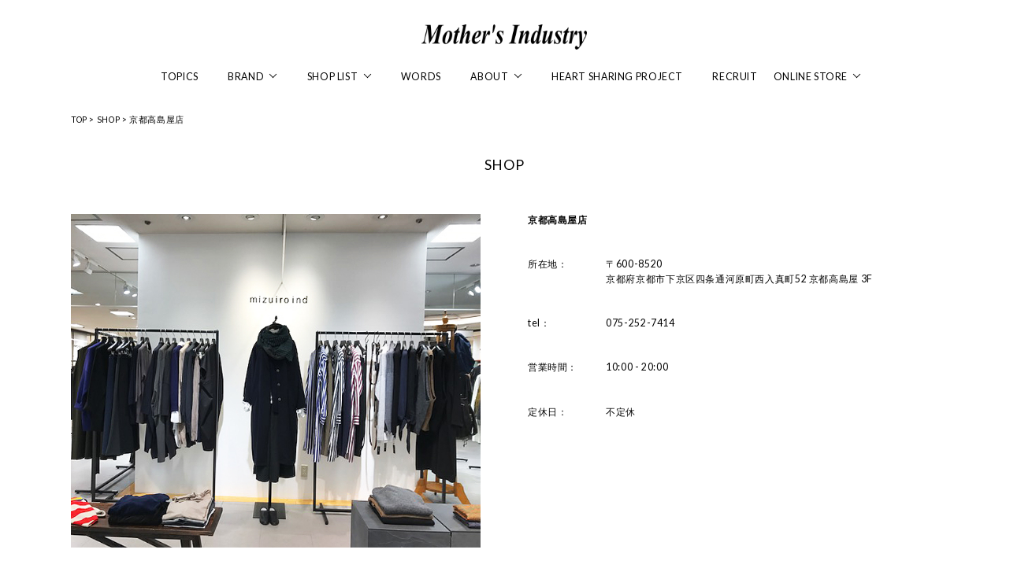

--- FILE ---
content_type: text/html; charset=UTF-8
request_url: https://mothers-ind.com/shop/kyoto-mizuiro-ind/
body_size: 34087
content:
<!DOCTYPE HTML>
<html lang="ja">
<head>
    <meta charset="UTF-8">
    <title>京都高島屋店 | Mother&#039;s Industry（マザーズインダストリー）オフィシャルサイト</title>
    
<!-- All in One SEO Pack 2.3.15.3 by Michael Torbert of Semper Fi Web Design[71,133] -->
<link rel="canonical" href="https://mothers-ind.com/shop/kyoto-mizuiro-ind/" />
<meta property="og:title" content="京都高島屋店 | Mother&#039;s Industry（マザーズインダストリー）オフィシャルサイト" />
<meta property="og:type" content="article" />
<meta property="og:url" content="https://mothers-ind.com/shop/kyoto-mizuiro-ind/" />
<meta property="og:image" content="https://mothers-ind.com/wpapp/wp-content/uploads/2017/09/ogp-image.jpg" />
<meta property="og:site_name" content="Mother&#039;s Industry（マザーズインダストリー）オフィシャルサイト" />
<meta property="article:published_time" content="2017-09-06T13:19:52Z" />
<meta property="article:modified_time" content="2025-01-27T19:40:58Z" />
<meta name="twitter:card" content="summary" />
<meta name="twitter:title" content="京都高島屋店 | Mother&#039;s Industry（マザーズインダストリー）オフィシャルサイト" />
<meta name="twitter:image" content="https://mothers-ind.com/wpapp/wp-content/uploads/2017/09/ogp-image.jpg" />
<meta itemprop="image" content="https://mothers-ind.com/wpapp/wp-content/uploads/2017/09/ogp-image.jpg" />
<!-- /all in one seo pack -->
<link rel='dns-prefetch' href='//s.w.org' />
<link rel="alternate" type="application/rss+xml" title="Mother&#039;s Industry（マザーズインダストリー）オフィシャルサイト &raquo; フィード" href="https://mothers-ind.com/feed/" />
<link rel="alternate" type="application/rss+xml" title="Mother&#039;s Industry（マザーズインダストリー）オフィシャルサイト &raquo; コメントフィード" href="https://mothers-ind.com/comments/feed/" />
		<script type="text/javascript">
			window._wpemojiSettings = {"baseUrl":"https:\/\/s.w.org\/images\/core\/emoji\/2.3\/72x72\/","ext":".png","svgUrl":"https:\/\/s.w.org\/images\/core\/emoji\/2.3\/svg\/","svgExt":".svg","source":{"concatemoji":"https:\/\/mothers-ind.com\/wpapp\/wp-includes\/js\/wp-emoji-release.min.js?ver=4.8.25"}};
			!function(t,a,e){var r,i,n,o=a.createElement("canvas"),l=o.getContext&&o.getContext("2d");function c(t){var e=a.createElement("script");e.src=t,e.defer=e.type="text/javascript",a.getElementsByTagName("head")[0].appendChild(e)}for(n=Array("flag","emoji4"),e.supports={everything:!0,everythingExceptFlag:!0},i=0;i<n.length;i++)e.supports[n[i]]=function(t){var e,a=String.fromCharCode;if(!l||!l.fillText)return!1;switch(l.clearRect(0,0,o.width,o.height),l.textBaseline="top",l.font="600 32px Arial",t){case"flag":return(l.fillText(a(55356,56826,55356,56819),0,0),e=o.toDataURL(),l.clearRect(0,0,o.width,o.height),l.fillText(a(55356,56826,8203,55356,56819),0,0),e===o.toDataURL())?!1:(l.clearRect(0,0,o.width,o.height),l.fillText(a(55356,57332,56128,56423,56128,56418,56128,56421,56128,56430,56128,56423,56128,56447),0,0),e=o.toDataURL(),l.clearRect(0,0,o.width,o.height),l.fillText(a(55356,57332,8203,56128,56423,8203,56128,56418,8203,56128,56421,8203,56128,56430,8203,56128,56423,8203,56128,56447),0,0),e!==o.toDataURL());case"emoji4":return l.fillText(a(55358,56794,8205,9794,65039),0,0),e=o.toDataURL(),l.clearRect(0,0,o.width,o.height),l.fillText(a(55358,56794,8203,9794,65039),0,0),e!==o.toDataURL()}return!1}(n[i]),e.supports.everything=e.supports.everything&&e.supports[n[i]],"flag"!==n[i]&&(e.supports.everythingExceptFlag=e.supports.everythingExceptFlag&&e.supports[n[i]]);e.supports.everythingExceptFlag=e.supports.everythingExceptFlag&&!e.supports.flag,e.DOMReady=!1,e.readyCallback=function(){e.DOMReady=!0},e.supports.everything||(r=function(){e.readyCallback()},a.addEventListener?(a.addEventListener("DOMContentLoaded",r,!1),t.addEventListener("load",r,!1)):(t.attachEvent("onload",r),a.attachEvent("onreadystatechange",function(){"complete"===a.readyState&&e.readyCallback()})),(r=e.source||{}).concatemoji?c(r.concatemoji):r.wpemoji&&r.twemoji&&(c(r.twemoji),c(r.wpemoji)))}(window,document,window._wpemojiSettings);
		</script>
		<style type="text/css">
img.wp-smiley,
img.emoji {
	display: inline !important;
	border: none !important;
	box-shadow: none !important;
	height: 1em !important;
	width: 1em !important;
	margin: 0 .07em !important;
	vertical-align: -0.1em !important;
	background: none !important;
	padding: 0 !important;
}
</style>
<link rel='stylesheet' id='wp-pagenavi-css'  href='https://mothers-ind.com/wpapp/wp-content/plugins/wp-pagenavi/pagenavi-css.css?ver=2.70' type='text/css' media='all' />
<link rel='https://api.w.org/' href='https://mothers-ind.com/wp-json/' />
<link rel="EditURI" type="application/rsd+xml" title="RSD" href="https://mothers-ind.com/wpapp/xmlrpc.php?rsd" />
<link rel="wlwmanifest" type="application/wlwmanifest+xml" href="https://mothers-ind.com/wpapp/wp-includes/wlwmanifest.xml" /> 
<link rel='prev' title='名古屋高島屋店' href='https://mothers-ind.com/shop/nagoya-mizuiro-ind/' />
<link rel='next' title='梅田店' href='https://mothers-ind.com/shop/umeda-mizuiro-ind/' />
<meta name="generator" content="WordPress 4.8.25" />
<link rel='shortlink' href='https://mothers-ind.com/?p=1194' />
<link rel="alternate" type="application/json+oembed" href="https://mothers-ind.com/wp-json/oembed/1.0/embed?url=https%3A%2F%2Fmothers-ind.com%2Fshop%2Fkyoto-mizuiro-ind%2F" />
<link rel="alternate" type="text/xml+oembed" href="https://mothers-ind.com/wp-json/oembed/1.0/embed?url=https%3A%2F%2Fmothers-ind.com%2Fshop%2Fkyoto-mizuiro-ind%2F&#038;format=xml" />
		<style type="text/css">.recentcomments a{display:inline !important;padding:0 !important;margin:0 !important;}</style>
		    <meta http-equiv="X-UA-Compatible" content="IE=Edge">
    <meta name="description"  content="京都高島屋店 | Mother's Industry（マザーズインダストリー）オフィシャルサイト。mizuiro ind（ミズイロインド）、 MidiUmi（ミディウミ）、 M. & VeL（エムアンドウェル）、 MIDIUMISOLID（ミディウミソリッド）を展開しております。" />
    <link rel="apple-touch-icon-precomposed" href="https://mothers-ind.com/wpapp/wp-content/themes/mothersindustry/webclip_icon.png">
    <link rel="shortcut icon" type="image/x-icon" href="https://mothers-ind.com/wpapp/wp-content/themes/mothersindustry/favicon.ico">
    <link href="//fonts.googleapis.com/css?family=Lato" rel="stylesheet">
    <link rel="stylesheet" href="https://mothers-ind.com/wpapp/wp-content/themes/mothersindustry/css/slick.css">
    <link rel="stylesheet" href="https://mothers-ind.com/wpapp/wp-content/themes/mothersindustry/style.css">
    <script src="https://mothers-ind.com/wpapp/wp-content/themes/mothersindustry/js/jquery-3.1.0.min.js"></script>
    <script src="https://mothers-ind.com/wpapp/wp-content/themes/mothersindustry/js/slick.js"></script>
    <script src="https://mothers-ind.com/wpapp/wp-content/themes/mothersindustry/js/jquery.infinitescroll.min.js"></script>
    <script src="https://mothers-ind.com/wpapp/wp-content/themes/mothersindustry/js/jquery.inview.min.js"></script>
    <script src="https://mothers-ind.com/wpapp/wp-content/themes/mothersindustry/js/jquery.imagesloaded.min.js"></script>
    <script src="https://mothers-ind.com/wpapp/wp-content/themes/mothersindustry/js/jquery-imagefill.js"></script>
    <script src="https://mothers-ind.com/wpapp/wp-content/themes/mothersindustry/js/jquery.fancybox.pack.js"></script>
    <script src="https://mothers-ind.com/wpapp/wp-content/themes/mothersindustry/js/jquery.fancybox-media.js"></script>
    <script src="https://mothers-ind.com/wpapp/wp-content/themes/mothersindustry/js/scripts.js"></script>


<!-- Global site tag (gtag.js) - Google Analytics -->
<script async src="https://www.googletagmanager.com/gtag/js?id=UA-74995293-1"></script>
<script>
  window.dataLayer = window.dataLayer || [];
  function gtag(){dataLayer.push(arguments);}
  gtag('js', new Date());

  gtag('config', 'UA-74995293-1');
</script>


    <script type="text/javascript" src="//script.crazyegg.com/pages/scripts/0003/8530.js" async="async"></script>
</head>

<body>
<script>
  window.fbAsyncInit = function() {
    FB.init({
      appId      : '1906109979640900',
      xfbml      : true,
      version    : 'v2.10'
    });
    FB.AppEvents.logPageView();
  };

  (function(d, s, id){
     var js, fjs = d.getElementsByTagName(s)[0];
     if (d.getElementById(id)) {return;}
     js = d.createElement(s); js.id = id;
     js.src = "//connect.facebook.net/en_US/sdk.js";
     fjs.parentNode.insertBefore(js, fjs);
   }(document, 'script', 'facebook-jssdk'));
</script>
<a id="pagetop" name="pagetop"></a>

<div class="l-header">
    <div class="l-frame--variable">
        <p class="l-header__sitelogo"><a href="https://mothers-ind.com/"><img src="https://mothers-ind.com/wpapp/wp-content/themes/mothersindustry/img/parts/sitelogo.png" alt="Mother's Industry"></a></p>
        <div class="p-gnavarea">
            <ul class="p-gnav">
                <li class="p-gnav__item"><a href="https://mothers-ind.com/topics/">TOPICS</a></li>
                <li class="p-gnav__item" data-gnav-menu><a href="https://mothers-ind.com/brand/">BRAND<span class="p-gnav__icon"></span></a>
                    <div class="p-gnav-menu">
                        <div class="l-frame--variable">
                            <ul class="p-gnav-imagelist--brand">
                                <li class="p-gnav-imagelist__item"><a href="https://mothers-ind.com/brand/mizuiroind/">
                                    <p class="p-gnav-imagelist__image"><img src="https://mothers-ind.com/wpapp/wp-content/uploads/2017/08/brandlogo_01_black-400x54.png" alt="mizuiro ind"></p>
                                    <p class="p-gnav-imagelist__text">mizuiro ind</p>
                                </a></li>
                                <li class="p-gnav-imagelist__item"><a href="https://mothers-ind.com/brand/midiumi/">
                                    <p class="p-gnav-imagelist__image"><img src="https://mothers-ind.com/wpapp/wp-content/uploads/2017/08/brandlogo_02_black.png" alt="MidiUmi"></p>
                                    <p class="p-gnav-imagelist__text">MidiUmi</p>
                                </a></li>
                                <li class="p-gnav-imagelist__item"><a href="https://mothers-ind.com/brand/mandvel/">
                                    <p class="p-gnav-imagelist__image"><img src="https://mothers-ind.com/wpapp/wp-content/uploads/2017/08/brandlogo_03_black.png" alt="M. &amp; Vel"></p>
                                    <p class="p-gnav-imagelist__text">M. &amp; Vel</p>
                                </a></li>
                                <li class="p-gnav-imagelist__item"><a href="https://mothers-ind.com/brand/midiumisolid-for-ladies/">
                                    <p class="p-gnav-imagelist__image"><img src="https://mothers-ind.com/wpapp/wp-content/uploads/2017/08/brandlogo_04_black-400x47.png" alt="MIDIUMISOLID for Ladies"></p>
                                    <p class="p-gnav-imagelist__text">MIDIUMISOLID for Ladies</p>
                                </a></li>
                                <li class="p-gnav-imagelist__item"><a href="https://mothers-ind.com/brand/midiumisolid/">
                                    <p class="p-gnav-imagelist__image"><img src="https://mothers-ind.com/wpapp/wp-content/uploads/2017/08/brandlogo_04_black-400x47.png" alt="MIDIUMISOLID"></p>
                                    <p class="p-gnav-imagelist__text">MIDIUMISOLID</p>
                                </a></li>
                                <li class="p-gnav-imagelist__item"><a href="https://mothers-ind.com/brand/marmarmar/">
                                    <p class="p-gnav-imagelist__image"><img src="https://mothers-ind.com/wpapp/wp-content/uploads/2024/02/logo_marmarmar.png" alt="MARMARMAR"></p>
                                    <p class="p-gnav-imagelist__text">MARMARMAR</p>
                                </a></li>
                            <!-- /.p-gnav-imagelist --></ul>
                        <!-- /.l-frame --></div>
                    <!-- /.p-gnav__menu --></div>
                </li>
                <li class="p-gnav__item" data-gnav-menu><a href="https://mothers-ind.com/shop/">SHOP LIST<span class="p-gnav__icon"></span></a>
                    <div class="p-gnav-menu">
                        <div class="l-frame--variable">
                            <ul class="p-gnav-imagelist--shop">
                                <li class="p-gnav-imagelist__item"><a href="https://mothers-ind.com/shop/#shop-mizuiroind">
                                    <p class="p-gnav-imagelist__image"><img src="https://mothers-ind.com/wpapp/wp-content/uploads/2017/08/shoplogo_01_black-400x54.png" alt="mizuiro ind"></p>
                                    <p class="p-gnav-imagelist__text">mizuiro ind</p>
                                </a></li>
                                <li class="p-gnav-imagelist__item"><a href="https://mothers-ind.com/shop/#shop-marcourt">
                                    <p class="p-gnav-imagelist__image"><img src="https://mothers-ind.com/wpapp/wp-content/uploads/2017/08/shoplogo_02_black-400x61.png" alt="MARcourt"></p>
                                    <p class="p-gnav-imagelist__text">MARcourt</p>
                                </a></li>
                                <li class="p-gnav-imagelist__item"><a href="https://mothers-ind.com/shop/#shop-designeye">
                                    <p class="p-gnav-imagelist__image"><img src="https://mothers-ind.com/wpapp/wp-content/uploads/2017/08/shoplogo_03_black-400x28.png" alt="MARcourt DESIGNEYE"></p>
                                    <p class="p-gnav-imagelist__text">MARcourt DESIGNEYE</p>
                                </a></li>
                                <li class="p-gnav-imagelist__item"><a href="https://mothers-ind.com/shop/#shop-midiumi">
                                    <p class="p-gnav-imagelist__image"><img src="https://mothers-ind.com/wpapp/wp-content/uploads/2019/04/midiumi_shop_logo-400x77.png" alt="MidiUmi"></p>
                                    <p class="p-gnav-imagelist__text">MidiUmi</p>
                                </a></li>
                                <li class="p-gnav-imagelist__item"><a href="https://mothers-ind.com/shop/#shop-marche">
                                    <p class="p-gnav-imagelist__image"><img src="https://mothers-ind.com/wpapp/wp-content/uploads/2017/08/shoplogo_04_black-400x29.png" alt="MARcourt marché"></p>
                                    <p class="p-gnav-imagelist__text">MARcourt marché</p>
                                </a></li>
                            <!-- /.p-gnav-imagelist --></ul>
                        <!-- /.l-frame --></div>
                    <!-- /.p-gnav__menu --></div>
                </li>
                <li class="p-gnav__item"><a href="https://mothers-ind.com/words/">WORDS</a></li>
                <li class="p-gnav__item" data-gnav-menu><a href="https://mothers-ind.com/about/">ABOUT<span class="p-gnav__icon"></span></a>
                    <div class="p-gnav-menu">
                        <div class="l-frame--variable">
                            <ul class="p-gnav-list">
                                <li class="p-gnav-list__item"><a href="https://mothers-ind.com/about/#concept">CONCEPT</a></li>
                                <li class="p-gnav-list__item"><a href="https://mothers-ind.com/about/#company">COMPANY</a></li>
                                <li class="p-gnav-list__item"><a href="https://mothers-ind.com/about/#credo">CREDO</a></li>
                            <!-- /.p-gnav-imagelist --></ul>
                        <!-- /.l-frame --></div>
                    <!-- /.p-gnav__menu --></div>
                </li>
                <li class="p-gnav__item"><a href="https://mothers-ind.com/heartsharingproject/">HEART SHARING PROJECT</a></li>
                <li class="p-gnav__item"><a href="https://recruit.mothers-ind.com" target="_blank">RECRUIT</a></li>
<li class="p-gnav__item" data-gnav-menu>ONLINE STORE<span class="p-gnav__icon"></span>
                    <div class="p-gnav-menu">
                        <div class="l-frame--variable">
                            <ul class="p-gnav-list">
                <li class="p-gnav-list__item">
                    <a href="https://marcourt.jp/" target="_blank">MARcourt ONLINE STORE</a>
                </li>
                <li class="p-gnav-list__item">
                    <a href="https://mizuiroind.jp/" target="_blank">mizuiro ind online boutique</a>
                </li>
                <li class="p-gnav-list__item">
                    <a href="https://midiumi.shop-pro.jp/" target="_blank">MidiUmi ONLINE SHOP</a>
                </li>
            </ul>
        </div>
    </div>
</li>
            <!-- /.p-gnav --></ul>
        <!-- /.p-gnavarea --></div>
    <!-- /.l-frame --></div>
<!-- /.l-header --></div>

<div class="l-body">

<div class="l-frame">
    <p class="p-topicpath">
<!-- Breadcrumb NavXT 5.7.1 -->
<span property="itemListElement" typeof="ListItem"><a property="item" typeof="WebPage" title="TOPへ移動" href="https://mothers-ind.com" class="home"><span property="name">TOP</span></a><meta property="position" content="1"></span> &gt; <span property="itemListElement" typeof="ListItem"><a property="item" typeof="WebPage" title="SHOPへ移動" href="https://mothers-ind.com/shop/" class="post post-shop-archive"><span property="name">SHOP</span></a><meta property="position" content="2"></span> &gt; <span property="itemListElement" typeof="ListItem"><span property="name">京都高島屋店</span><meta property="position" content="3"></span>    </p>
    <h1 class="p-contenttitle">SHOP</h1>

    <div class="s-shopdetail-block">
        <p class="s-shopdetail__image"><img src="https://mothers-ind.com/wpapp/wp-content/uploads/2017/09/IMG_0545-1.jpg" alt="京都高島屋店 イメージ"></p>
        <div class="s-shopdetail__textarea">
            <h2 class="s-shopdetail-title">
                <span class="s-shop-data" data-content-lang="jp">京都高島屋店</span>
                <span class="s-shop-data" data-content-lang="en">KYOTO TAKASHIMAYA</span>
            </h2>
            <dl class="s-shopdetail-datalist">
                <dt class="s-shopdetail-datalist__heading">
                    <span class="s-shop-data" data-content-lang="jp">所在地：</span>
                    <span class="s-shop-data" data-content-lang="en">address：</span>
                </dt>
                <dd class="s-shopdetail-datalist__content">
                    <span class="s-shop-data" data-content-lang="jp">〒600-8520<br>京都府京都市下京区四条通河原町西入真町52 京都高島屋 3F</span>
                    <span class="s-shop-data" data-content-lang="en">KYOTO TAKASHIMAYA 3F, 52 Nishiirushincho, Kawaramachi Shijodori, Shimogyo, Kyoto, 600-8520</span>
                </dd>
                <dt class="s-shopdetail-datalist__heading">tel：</dt>
                <dd class="s-shopdetail-datalist__content">075-252-7414</dd>
                <dt class="s-shopdetail-datalist__heading">
                    <span class="s-shop-data" data-content-lang="jp">営業時間：</span>
                    <span class="s-shop-data" data-content-lang="en">open：</span>
                </dt>
                <dd class="s-shopdetail-datalist__content">
                    <span class="s-shop-data" data-content-lang="jp">10:00 - 20:00</span>
                    <span class="s-shop-data" data-content-lang="en">10am - 8pm</span>
                </dd>
<dt class="s-shopdetail-datalist__heading"><span class="s-shop-data" data-content-lang="jp">定休日：</span><span class="s-shop-data" data-content-lang="en">holiday：</span></dt><dd class="s-shopdetail-datalist__content"><span class="s-shop-data" data-content-lang="jp">不定休</span><span class="s-shop-data" data-content-lang="en">irregular holidays</span></dd>            <!-- /.s-shopdetail-datalist --></dl>
        <!-- /.s-shopdetail__textarea --></div>
    <!-- /.s-shopdetail-block --></div>
    <p class="p-button"><span class="s-shop-data" data-content-lang="jp"><a href="https://maps.google.com/maps?ll=35.003152,135.76821100000006&q=%E4%BA%AC%E9%83%BD%E3%82%BF%E3%82%AB%E3%82%B7%E3%83%9E%E3%83%A4&z=16" class="p-button__anchor" target="_blank">Google Map</a></span><span class="s-shop-data" data-content-lang="en"><a href="https://maps.google.com/maps?ll=35.003152,135.76821100000006&q=%E4%BA%AC%E9%83%BD%E3%82%BF%E3%82%AB%E3%82%B7%E3%83%9E%E3%83%A4&z=16&hl=en" class="p-button__anchor" target="_blank">Google Map</a></span></p>

    <h1 class="p-contenttitle">TOPICS</h1>
    <ul class="p-image-list--3">
        <li class="p-image-list__item">
            <div class="p-imagebox"><a href="https://mothers-ind.com/topics/winter-styling-by-mizuiro-ind-aoyama-staff-vol-5/" class="p-imagebox__anchor">
                <p class="p-imagebox__image"><img src="https://mothers-ind.com/wpapp/wp-content/uploads/2025/11/251127_corporate_banner-1.jpg" alt="Winter Styling by mizuiro ind Aoyama Staff Vol.5 イメージ"></p>
                <div class="p-imagebox__textarea--hidden">
                    <p class="p-imagebox__button">MORE</p>
                <!-- /.p-imagebox__textarea --></div>
            </a><!-- /.p-image-list__item --></div>
            <h2 class="p-image-list__data">2025.11.27</h2>
            <p class="p-image-list__title">Winter Styling by mizuiro ind Aoyama Staff Vol.5</p>
        </li>
        <li class="p-image-list__item">
            <div class="p-imagebox"><a href="https://mothers-ind.com/topics/new-shop-open-mizuiro-ind-dress-aoyama/" class="p-imagebox__anchor">
                <p class="p-imagebox__image"><img src="https://mothers-ind.com/wpapp/wp-content/uploads/2025/11/mizuiroind_dress_aoyama_340.jpg" alt="New Shop Open : mizuiro ind dress AOYAMA イメージ"></p>
                <div class="p-imagebox__textarea--hidden">
                    <p class="p-imagebox__button">MORE</p>
                <!-- /.p-imagebox__textarea --></div>
            </a><!-- /.p-image-list__item --></div>
            <h2 class="p-image-list__data">2025.11.22</h2>
            <p class="p-image-list__title">New Shop Open : mizuiro ind dress AOYAMA</p>
        </li>
        <li class="p-image-list__item">
            <div class="p-imagebox"><a href="https://mothers-ind.com/topics/mizuiro-ind-free-people-online-boutique-%e8%b2%a9%e5%a3%b2%e9%96%8b%e5%a7%8b/" class="p-imagebox__anchor">
                <p class="p-imagebox__image"><img src="https://mothers-ind.com/wpapp/wp-content/uploads/2025/11/corporate_banner.jpg" alt="mizuiro ind Free People online boutique 販売開始 イメージ"></p>
                <div class="p-imagebox__textarea--hidden">
                    <p class="p-imagebox__button">MORE</p>
                <!-- /.p-imagebox__textarea --></div>
            </a><!-- /.p-image-list__item --></div>
            <h2 class="p-image-list__data">2025.11.21</h2>
            <p class="p-image-list__title">mizuiro ind Free People online boutique 販売開始</p>
        </li>
        <li class="p-image-list__item">
            <div class="p-imagebox"><a href="https://mothers-ind.com/topics/mizuiro-ind%ef%bc%9a%e4%bb%8a%e6%9c%88%e3%81%aewishlist/" class="p-imagebox__anchor">
                <p class="p-imagebox__image"><img src="https://mothers-ind.com/wpapp/wp-content/uploads/2025/11/251117_corporate_banner.jpg" alt="mizuiro ind：今月のWishlist イメージ"></p>
                <div class="p-imagebox__textarea--hidden">
                    <p class="p-imagebox__button">MORE</p>
                <!-- /.p-imagebox__textarea --></div>
            </a><!-- /.p-image-list__item --></div>
            <h2 class="p-image-list__data">2025.11.17</h2>
            <p class="p-image-list__title">mizuiro ind：今月のWishlist</p>
        </li>
        <li class="p-image-list__item">
            <div class="p-imagebox"><a href="https://mothers-ind.com/topics/item-feature%ef%bc%9amizuiro-ind-17/" class="p-imagebox__anchor">
                <p class="p-imagebox__image"><img src="https://mothers-ind.com/wpapp/wp-content/uploads/2025/11/251104_corporate_banner.jpg" alt="Item feature：mizuiro ind イメージ"></p>
                <div class="p-imagebox__textarea--hidden">
                    <p class="p-imagebox__button">MORE</p>
                <!-- /.p-imagebox__textarea --></div>
            </a><!-- /.p-image-list__item --></div>
            <h2 class="p-image-list__data">2025.11.04</h2>
            <p class="p-image-list__title">Item feature：mizuiro ind</p>
        </li>
        <li class="p-image-list__item">
            <div class="p-imagebox"><a href="https://mothers-ind.com/topics/mizuiro-ind-pop-up-store-at-lumine-singapore/" class="p-imagebox__anchor">
                <p class="p-imagebox__image"><img src="https://mothers-ind.com/wpapp/wp-content/uploads/2025/10/Singapore_340.jpg" alt="mizuiro ind POP UP STORE at LUMINE SINGAPORE イメージ"></p>
                <div class="p-imagebox__textarea--hidden">
                    <p class="p-imagebox__button">MORE</p>
                <!-- /.p-imagebox__textarea --></div>
            </a><!-- /.p-image-list__item --></div>
            <h2 class="p-image-list__data">2025.10.31</h2>
            <p class="p-image-list__title">mizuiro ind POP UP STORE at LUMINE SINGAPORE</p>
        </li>
    <!-- /.p-image-list --></ul>
    <p class="p-button"><a href="https://mothers-ind.com/topics/" class="p-button__anchor">VIEW MORE</a></p>

<!-- /.l-frame --></div>

<!-- /.l-body --></div>

<div class="l-footer">
    <div class="l-frame">
        <div class="l-footer__top">
            <p class="p-button-pagetop"><a href="#pagetop">PAGE TOP</a></p>
            <div class="p-footer-content">
                <div class="p-footer-content__item--shoplist p-imagebox"><a href="https://mothers-ind.com/shop/" class="p-imagebox__anchor">
                    <p class="p-imagebox__image"><img src="https://mothers-ind.com/wpapp/wp-content/themes/mothersindustry/img/parts/image_footercontent_01.png" alt="SHOP LIST"></p>
                    <div class="p-imagebox__textarea">
                        <p class="p-imagebox__heading">SHOP LIST</p>
                        <p class="p-imagebox__button">VIEW MORE</p>
                    <!-- /.p-imagebox__textarea --></div>
                </a><!-- /.p-footer-content__item --></div>
                <div class="p-footer-content__item--onlinestore p-imagebox"><a href="https://marcourt.jp/" target="_blank" class="p-imagebox__anchor" data-ic-group>
                    <p class="p-imagebox__image"><img src="https://mothers-ind.com/wpapp/wp-content/themes/mothersindustry/img/parts/image_footercontent_02.png" alt="ONLINE STORE"></p>
                    <div class="p-imagebox__textarea">
                        <p class="p-imagebox__heading"><span class="p-icon"><img src="https://mothers-ind.com/wpapp/wp-content/themes/mothersindustry/img/parts/icon_cart.png" alt="" width="20" data-imechen data-ic-mode="indirect"></span>ONLINE STORE</p>
                        <p>MARcourt ONLINE STORE</p>
                    <!-- /.p-imagebox__textarea --></div>
                </a><!-- /.p-footer-content__item --></div>
                <div class="p-footer-content__item--apps">
                  <div class="p-footer-apps-content--top">
                    <p class="p-footer-apps-content__icon"><img src="https://mothers-ind.com/wpapp/wp-content/themes/mothersindustry/img/parts/icon_apps.png" alt="Mother's Industry"></p>
                    <div class="p-footer-apps-content">
                        <p class="p-footer-apps-content__heading">OUR APPS</p>
                        <ul class="p-footer-apps-list">
                            <li class="p-footer-apps-list__item"><a href="https://itunes.apple.com/jp/app/id1241858478" target="_blank"><span class="p-icon"><img src="https://mothers-ind.com/wpapp/wp-content/themes/mothersindustry/img/parts/icon_apple.png" alt="Apple" width="15"></span>App Store</a></li>
                            <li class="p-footer-apps-list__item"><a href="https://play.google.com/store/apps/details?id=com.mothersind.mothersindapp" target="_blank"><span class="p-icon"><img src="https://mothers-ind.com/wpapp/wp-content/themes/mothersindustry/img/parts/icon_android.png" alt="Android" width="15"></span>Google Play</a></li>
                        <!-- /.p-footer-apps-list --></ul>
                    <!-- /.p-footer-apps-content --></div>
                  </div>
                  <div class="p-footer-apps-content--line">
                        <p class="p-footer-line-content__heading">
                            <img src="https://mothers-ind.com/wpapp/wp-content/themes/mothersindustry/img/parts/logo_line.svg" alt="LINE@" width="84" height="23"></p>
                        <ul class="p-footer-line-list">
                        <li><a href="https://page.line.me/uiv3186h">mizuiro ind</a></li>
                          <li><a href="https://page.line.me/lic4708a">MARcourt</a></li>
                          <li><a href="https://page.line.me/gnw7426k">MARcourt DESIGNEYE</a></li>
                          <li><a href="https://lin.ee/lH9vtPu">MidiUmi</a></li>
                        <!-- /.p-footer-line-list --></ul>
                  </div>
                <!-- /.p-footer-content__item --></div>
            <!-- /.p-footer-content --></div>
        <!-- /.l-footer__top --></div>
    <!-- /.l-frame --></div>
  
<!--  <div class="l-frame">
    <div class="l-footer__middle">
      <ul class="l-footer_webLink">
        <li><p>mizuiro indを取り扱うUSのセレクトショップがご覧いただけます</p><a href="https://www.mizuiro-ind.com" target="_blank"><img src="https://mothers-ind.com/wpapp/wp-content/themes/mothersindustry/img/parts/btn_footer_web.png" alt="mizuiro ind GLOBAL WEBSITE"></a></li>
        <li><p>MidiUmi のブランドサイトがご覧いただけます</p><a href="https://www.midiumi.com/" target="_blank"><img src="https://mothers-ind.com/wpapp/wp-content/themes/mothersindustry/img/parts/btn_footer_web_midiumi.png" alt="MidiUmi  BRAND SITE"></a></li>
      </ul>
     /.l-footer__middle</div>
  /.l-frame </div>-->
  
    <div class="l-footer__middle">
        <div class="l-frame">
            <ul class="p-footer-instagram-list">
                <li class="p-footer-instagram-list__heading"><span class="p-icon"><img src="https://mothers-ind.com/wpapp/wp-content/themes/mothersindustry/img/parts/icon_instagram.png" alt="Instagram" width="18"></span>FOLLOW US</li>
                <li class="p-footer-instagram-list__item"><a href="https://www.instagram.com/mizuiroind_official/" target="_blank">
                    <p class="p-footer-instagram-list__icon"><img src="https://mothers-ind.com/wpapp/wp-content/themes/mothersindustry/img/parts/icon_instagram_brand_03.png" alt="@mizuiroind official"></p>
                    <p class="p-footer-instagram-list__text">@mizuiroind<br>
                        official</p>
                </a></li>
                <li class="p-footer-instagram-list__item"><a href="https://www.instagram.com/midiumisolid_official/" target="_blank">
                    <p class="p-footer-instagram-list__icon"><img src="https://mothers-ind.com/wpapp/wp-content/themes/mothersindustry/img/parts/icon_instagram_brand_05.png" alt="@midiumisolid official"></p>
                    <p class="p-footer-instagram-list__text">@midiumisolid<br>
                        official</p>
                </a></li>
                <li class="p-footer-instagram-list__item"><a href="https://www.instagram.com/midiumi.official/" target="_blank">
                    <p class="p-footer-instagram-list__icon"><img src="https://mothers-ind.com/wpapp/wp-content/themes/mothersindustry/img/parts/icon_instagram_brand_04.png" alt="@midiumi official"></p>
                    <p class="p-footer-instagram-list__text">@midiumi<br>
                        official</p>
                </a></li>
                <li class="p-footer-instagram-list__item"><a href="https://www.instagram.com/marcourt.official/" target="_blank">
                    <p class="p-footer-instagram-list__icon"><img src="https://mothers-ind.com/wpapp/wp-content/themes/mothersindustry/img/parts/icon_instagram_brand_01.png" alt="@marcourt official"></p>
                    <p class="p-footer-instagram-list__text">@marcourt<br>
                        official</p>
                </a></li>
                <li class="p-footer-instagram-list__item"><a href="https://www.instagram.com/marcourt_designeye/" target="_blank">
                    <p class="p-footer-instagram-list__icon"><img src="https://mothers-ind.com/wpapp/wp-content/themes/mothersindustry/img/parts/icon_instagram_brand_02.png" alt="@marcourt designeye official"></p>
                    <p class="p-footer-instagram-list__text">@marcourt designeye<br>
                        official</p>
                </a></li>
            <!-- /.p-footer-instagram-list --></ul>
        <!-- /.l-frame --></div>
    <!-- /.l-footer__middle --></div>
  
    <div class="l-footer__bottom">
        <div class="l-frame">
            <ul class="p-footer-list">
                <li class="p-footer-list__item"><a href="https://mothers-ind.com/privacypolicy/">PRIVACY POLICY</a></li>
                <li class="p-footer-list__item"><a href="https://mothers-ind.com/contact/">CONTACT</a></li>
            <!-- /.p-footer-list --></ul>
            <p class="p-copyright">&copy; 2017 Mother’s Industry</p>
        <!-- /.l-frame --></div>
    <!-- /.l-footer__bottom --></div>
<!-- /.l-footer --></div>

<script type='text/javascript' src='https://mothers-ind.com/wpapp/wp-includes/js/wp-embed.min.js?ver=4.8.25'></script>
</body>
</html>


--- FILE ---
content_type: text/css
request_url: https://mothers-ind.com/wpapp/wp-content/themes/mothersindustry/style.css
body_size: 53796
content:
@charset "UTF-8";

/*
    Theme Name: mothersindustry
    Description: Mother's Industry オリジナルテーマ
*/

/*! normalize.css v4.1.1 | MIT License | github.com/necolas/normalize.css */
html{-ms-text-size-adjust:100%;-webkit-text-size-adjust:100%}body{margin:0}article,aside,details,figcaption,figure,footer,header,main,menu,nav,section,summary{display:block}audio,canvas,progress,video{display:inline-block}audio:not([controls]){display:none;height:0}progress{vertical-align:baseline}template,[hidden]{display:none}a{background-color:transparent;-webkit-text-decoration-skip:objects}a:active,a:hover{outline-width:0}abbr[title]{border-bottom:none;text-decoration:underline;text-decoration:underline dotted}b,strong{font-weight:inherit;font-weight:bolder}dfn{font-style:italic}h1{font-size:2em;margin:.67em 0}mark{background-color:#ff0;color:#000}small{font-size:80%}sub,sup{font-size:75%;line-height:0;position:relative;vertical-align:baseline}sub{bottom:-.25em}sup{top:-.5em}img{border-style:none}svg:not(:root){overflow:hidden}code,kbd,pre,samp{font-family:monospace,monospace;font-size:1em}figure{margin:1em 40px}hr{box-sizing:content-box;height:0;overflow:visible}button,input,select,textarea{font:inherit;margin:0}optgroup{font-weight:700}button,input{overflow:visible}button,select{text-transform:none}button,html [type="button"],[type="reset"],[type="submit"]{-webkit-appearance:button}button::-moz-focus-inner,[type="button"]::-moz-focus-inner,[type="reset"]::-moz-focus-inner,[type="submit"]::-moz-focus-inner{border-style:none;padding:0}button:-moz-focusring,[type="button"]:-moz-focusring,[type="reset"]:-moz-focusring,[type="submit"]:-moz-focusring{outline:1px dotted ButtonText}fieldset{border:1px solid silver;margin:0 2px;padding:.35em .625em .75em}legend{box-sizing:border-box;color:inherit;display:table;max-width:100%;padding:0;white-space:normal}textarea{overflow:auto}[type="checkbox"],[type="radio"]{box-sizing:border-box;padding:0}[type="number"]::-webkit-inner-spin-button,[type="number"]::-webkit-outer-spin-button{height:auto}[type="search"]{-webkit-appearance:textfield;outline-offset:-2px}[type="search"]::-webkit-search-cancel-button,[type="search"]::-webkit-search-decoration{-webkit-appearance:none}::-webkit-input-placeholder{color:inherit;opacity:.54}::-webkit-file-upload-button{-webkit-appearance:button;font:inherit}


/* --------------------------------------- */
/* Base */
/* --------------------------------------- */

html {
    color: #000;
    font-size: 77.5%;
    font-family: Lato, 'Hiragino Kaku Gothic Pro', 'ヒラギノ角ゴ Pro', Meiryo, 'メイリオ', Verdana, 'ＭＳ Ｐゴシック', sans-serif;
    letter-spacing: .05em;
    line-height: 1.6;
    word-wrap : break-word;
    overflow-wrap : break-word;
}

h1,
h2,
h3,
h4,
h5,
h6,
b,
strong {
    font-weight: bold;
}

button,
input,
select,
textarea {
    font-family: sans-serif;
    -moz-box-sizing: border-box;
    -webkit-box-sizing: border-box;
    box-sizing: border-box;
}

img {
    max-width: 100%;
    height: auto;
}

a {
    color: #000;
    text-decoration: underline;
    -webkit-transition: color 200ms ease;
    -ms-transition: color 200ms ease;
    transition: color 200ms ease;
}

body a:hover {
    color: #999;
    text-decoration: none;
}

a img:not(.btn_over):not(.btn_over_on),
input[type="image"]:not(.btn_over):not(.btn_over_on) {
    box-shadow: #000 0 0 0;
    -webkit-transition: opacity 200ms ease;
    -ms-transition: opacity 200ms ease;
    transition: opacity 200ms ease;
}

a:hover img:not(.btn_over):not(.btn_over_on),
input[type="image"]:not(.btn_over):not(.btn_over_on):hover {
    opacity: .6;
}

::selection {
    background: #a2a19e;
    color: #fff;
}
::-moz-selection {
    background: #a2a19e;
    color: #fff;
}



/* --------------------------------------- */
/* フレーム */
/* --------------------------------------- */
.l-frame {
    width: 1100px;
    margin: 0 auto;
}

.l-frame--variable {
    max-width: 1600px;
    min-width: 1100px;
    margin: 0 auto;
}



/* --------------------------------------- */
/* ヘッダー */
/* --------------------------------------- */
.l-header {
    position: relative;
    height: 102px;
    padding: 31px 0 0;
    background: #fff;
}

.l-header.is-hidden {
    display: none;
}

.l-header__sitelogo {
    max-width: 1600px;
    min-width: 1100px;
    margin: 0 auto;
    text-align: center;
    image-rendering: -webkit-optimize-contrast;
}

.l-header__sitelogo img,
.l-miniheader__sitelogo img {
    width: 210px;
    vertical-align: middle;
}

.p-gnavarea {
    position: absolute;
    left: 0;
    bottom: 0;
    width: 100%;
}

.p-gnav {
    max-width: 1600px;
    min-width: 1100px;
    margin: 0 auto;
    padding: 0;
    text-align: center;
}

.p-gnav__item {
    display: inline-block;
}

.p-gnav__item > a {
    display: inline-block;
    height: 70px;
    /*padding: 0 1.6em;*/
    padding:0 1.4rem;
    line-height: 70px;
    text-decoration: none;
}

.p-gnav__item.is-opened > a {
    color: #999;
}

.p-gnav__icon {
    position: relative;
    display: inline-block;
    width: 11px;
    height: 12px;
    margin: 0 0 0 .5em;
}

.p-gnav__icon::before,
.p-gnav__icon::after {
    content: "";
    position: absolute;
    top: 50%;
    left: 0;
    display: block;
    width: 7px;
    height: 1px;
    background: #000;
    -webkit-transform: rotate(45deg);
    -ms-transform: rotate(45deg);
    transform: rotate(45deg);
    -webkit-transition: all 200ms ease;
    -ms-transition: all 200ms ease;
    transition: all 200ms ease;
}

.p-gnav__icon::after {
    margin-left: 4px;
    -webkit-transform: rotate(-45deg);
    -ms-transform: rotate(-45deg);
    transform: rotate(-45deg);
}

.p-gnav__item.is-opened > a .p-gnav__icon::before,
.p-gnav__item.is-opened > a .p-gnav__icon::after {
    background: #999;
    -webkit-transform: rotate(-45deg);
    -ms-transform: rotate(-45deg);
    transform: rotate(-45deg);
}

.p-gnav__item.is-opened > a .p-gnav__icon::after {
    -webkit-transform: rotate(45deg);
    -ms-transform: rotate(45deg);
    transform: rotate(45deg);
}

.p-gnav-menu {
    position: absolute;
    left: 0;
    width: 100%;
    height: 0;
    border-top: 1px solid #ccc;
    background: #fff;
    overflow: hidden;
    opacity: 0;
    z-index: -1;
    -webkit-transition: all 200ms ease;
    -ms-transition: all 200ms ease;
    transition: all 200ms ease;
}

.p-gnav__item.is-opened .p-gnav-menu {
    height: auto;
    opacity: 1;
    z-index: 1;
}

.p-gnav-imagelist--brand,
.p-gnav-imagelist--shop {
    margin: 40px 0 0;
    padding: 0;
}

.p-gnav-imagelist__item {
    display: inline-block;
    margin: 0 12px 24px;
}

.p-gnav-imagelist__item > a {
    display: block;
    text-decoration: none;
}

.p-gnav-imagelist__image {
    position: relative;
    width: 158px;
    height: 98px;
    margin-top: 0;
    border: 1px solid #ccc;
}

.p-gnav-imagelist__image img {
    position: absolute;
    left: 50%;
    top: 50%;
    -webkit-transform: translate(-50%, -50%);
    -ms-transform: translate(-50%, -50%);
    transform: translate(-50%, -50%);
}

.p-gnav-imagelist--brand .p-gnav-imagelist__item:nth-child(1) .p-gnav-imagelist__image img {
    width: 88px;
}

.p-gnav-imagelist--brand .p-gnav-imagelist__item:nth-child(2) .p-gnav-imagelist__image img {
    width: 80px;
}

.p-gnav-imagelist--brand .p-gnav-imagelist__item:nth-child(3) .p-gnav-imagelist__image img {
    width: 38px;
}

.p-gnav-imagelist--brand .p-gnav-imagelist__item:nth-child(4) .p-gnav-imagelist__image img {
    width: 106px;
}

.p-gnav-imagelist--brand .p-gnav-imagelist__item:nth-child(5) .p-gnav-imagelist__image img {
    width: 106px;
}

.p-gnav-imagelist--shop .p-gnav-imagelist__item:nth-child(1) .p-gnav-imagelist__image img {
    width: 88px;
}

.p-gnav-imagelist--shop .p-gnav-imagelist__item:nth-child(2) .p-gnav-imagelist__image img {
    width: 96px;
}

.p-gnav-imagelist--shop .p-gnav-imagelist__item:nth-child(3) .p-gnav-imagelist__image img {
    width: 142px;
}


.p-gnav-imagelist--shop .p-gnav-imagelist__item:nth-child(4) .p-gnav-imagelist__image img {
    width: 80px;
}

.p-gnav-imagelist--shop .p-gnav-imagelist__item:nth-child(5) .p-gnav-imagelist__image img {
    width: 80px;
}

.p-gnav-imagelist--shop .p-gnav-imagelist__item:nth-child(6) .p-gnav-imagelist__image img {
    width: 138px;
}


.p-gnav-imagelist__text {
    font-size: 85.71428%;
}

.p-gnav-list {
    margin: 40px 0 0;
    padding: 0 0 40px;
}

.p-gnav-list__item {
    display: inline-block;
    margin: 0 50px;
}

.p-gnav-list__item a {
    text-decoration: none;
}

.l-miniheader {
    position: fixed;
    top: -100px;
    left: 0;
    width: 100%;
    height: 70px;
    background: #fff;
    box-shadow: 0 8px 5px 0 rgba(0, 0, 0, .05);
    z-index: 10;
    -webkit-transition: all 200ms ease;
    -ms-transition: all 200ms ease;
    transition: all 200ms ease;
}

.l-miniheader.is-opened {
    top: 0;
}

.l-miniheader__inner {
}

.l-miniheader__inner::after {
    content: "";
    display: block;
    clear: both;
}

.l-miniheader__sitelogo {
    float: left;
    margin: 19px 0 0;
    width:170px;
}

.p-gnav--miniheader  {
    float: right;
    margin: 0;
    padding: 0;
    text-align: center;
}



/* --------------------------------------- */
/* フッター */
/* --------------------------------------- */
.l-footer {
    margin: 30px 0 0;
    padding: 50px 0 1em;
    background: #fff;
}

.l-footer__top {
    position: relative;
    padding: 0 0 50px;
}

.p-button-pagetop {
    position: absolute;
    right: -120px;
    bottom: 25px;
}

.p-button-pagetop a {
    display: block;
    width: 58px;
    height: 58px;
    border: 1px solid #ccc;
    border-radius: 60px;
    text-indent: -9999px;
    -webkit-transition: border-color 200ms ease;
    -ms-transition: border-color 200ms ease;
    transition: border-color 200ms ease;
}

.p-button-pagetop a::before,
.p-button-pagetop a::after {
    content: "";
    position: absolute;
    top: 50%;
    left: 50%;
    display: block;
    width: 14px;
    height: 3px;
    margin: -3px 0 0 -3px;
    background: #000;
    -webkit-transform: rotate(45deg);
    -ms-transform: rotate(45deg);
    transform: rotate(45deg);
    -webkit-transition: background-color 200ms ease;
    -ms-transition: background-color 200ms ease;
    transition: background-color 200ms ease;
}

.p-button-pagetop a::after {
    margin-left: -11px;
    -webkit-transform: rotate(-45deg);
    -ms-transform: rotate(-45deg);
    transform: rotate(-45deg);
}

.p-button-pagetop a:hover {
    border-color: #e0e0e0;
}

.p-button-pagetop a:hover::before,
.p-button-pagetop a:hover::after {
    background: #666;
}

.p-footer-content {
}

.p-footer-content::after {
    content: "";
    display: block;
    clear: both;
}

.p-footer-content__item--shoplist,
.p-footer-content__item--onlinestore,
.p-footer-content__item--apps {
    float: left;
    width: 367px;
    height: 300px;
}

.p-footer-content__item--apps {
    position: relative;
    width: 366px;
}

.p-footer-apps-content--top {
  background: url(img/parts/image_footercontent_03_2.png) no-repeat 5px top #f7f7f7;
  background-size: 140px auto;
  width: 100%;
  height: 150px;
  overflow: hidden;
  box-sizing: border-box;
  display: table;
  padding-left: 145px;
}

.p-footer-apps-content__icon {
  width: 110px;
  text-align: center;
  display: table-cell;
  vertical-align: middle;
}

.p-footer-apps-content__icon img {
    width: 70px;
}

.p-footer-apps-content {
  display: table-cell;
  vertical-align: middle;
}

.p-footer-apps-content__heading {
    font-size: 114.28571%;
  margin: 0 0 18px;
}

.p-footer-apps-list {
    display: inline-block;
    margin: 0;
    padding: 0;
    font-size: 85.71428%;
    list-style: none;
}

.p-footer-apps-list__item {
    margin: 0 0 1em;
    text-align: left;
}

.p-footer-apps-list__item:last-child {
    margin-bottom: 0;
}

.p-footer-apps-list__item a {
    text-decoration: none;
}

.l-footer__middle {
    border-top: 1px solid #ccc;
    border-bottom: 1px solid #ccc;
}

.p-footer-instagram-list {
    padding: 0;
    text-align: center;
    list-style: none;
}

.p-footer-instagram-list__heading,
.p-footer-instagram-list__item,
.p-footer-instagram-list__icon,
.p-footer-instagram-list__text {
    display: inline-block;
    vertical-align: middle;
}

.p-footer-instagram-list__heading,
.p-footer-instagram-list__item {
    margin: 0 .9em;
}

.p-footer-instagram-list__heading {
    font-size: 114.28571%;
}

.p-footer-instagram-list__item {
}

.p-footer-instagram-list__item a {
    text-decoration: none;
}

.p-footer-instagram-list__icon {
    margin-right: .5em;
}

.p-footer-instagram-list__icon img {
    width: 50px;
}

.p-footer-instagram-list__text {
    font-size: 85.71428%;
    text-align: left;
}

.p-footer-list {
    margin: 2.5em 0 1.8em;
    padding: 0;
    font-size: 85.71428%;
    text-align: center;
    list-style: none;
}

.p-footer-list__item {
    display: inline-block;
    margin: 0 25px;
  vertical-align: middle;
}

.p-footer-list__item a {
    text-decoration: none;
}

.p-copyright {
    margin-bottom: 0;
    font-size: 85.71428%;
    text-align: center;
}

.p-footer-apps-content--line {
    display: table;
    width: 100%;
    table-layout: fixed;
    background: url(img/parts/image_footercontent_04.png) no-repeat right 5px bottom 0 #e5e5e5;
    background-size: 140px auto;
    height: 150px;
    padding: 25px 0 0 45px;
    box-sizing: border-box;
    text-decoration: none;
    color: #000;
    transition: .3s;
}

.p-footer-apps-content--line a {
    text-decoration: none;

}

.p-footer-apps-content--line a:hover {
  opacity: .7;
}

.p-footer-line-content__heading {
  margin: 0 0 5px;
}
.p-footer-line-list {
  list-style: none;
  padding: 0;
  margin: 0;
}

.p-footer-line-list li {
  line-height: 1.8;
}

.l-footer .l-frame:nth-child(2) {
  margin-bottom: 50px;
}

.l-footer_web {
  text-align: center;
  margin: 40px 0;
}

.l-footer_web dt {
  display: inline-block;
  font-size: 116.666%;
  position: relative;
  vertical-align: middle;
  padding-right: 80px;
}

.l-footer_web dt:before {
  content: "";
  width: 65px;
  height: 1px;
  background: #000;
  position: absolute;
  right: 0;
  top: 50%;
}

.l-footer_web dt:after {
  content: "";
  width: 18px;
  height: 1px;
  background: #000;
  position: absolute;
  right: 0;
  top: 50%;
  -webkit-transform: rotate(30deg);
  transform: rotate(30deg);
  -webkit-transform-origin:right bottom;
  transform-origin:right bottom
}

.l-footer_web dd {
  display: inline-block;
  vertical-align: middle;
  margin-left: 30px;
}

.l-footer_webLink {
  display: flex;
  justify-content: center;
  padding: 0;
  list-style: none;
  text-align: center;
  margin: 40px 0;
}

.l-footer_webLink li {
  width: 50%;
}

.l-footer_webLink p {
  font-size: 113%;
  margin: 0 0 10px;
}

/* --------------------------------------- */
/* 共通パーツ */
/* --------------------------------------- */
/* パンくずリスト */
.p-topicpath {
    font-size: 85.71428%;
}

.p-topicpath a {
    text-decoration: none;
}

/* イメージボックス */
.p-imagebox {
    position: relative;
}

.p-imagebox__anchor,
.p-imagebox__anchor--white {
    display: block;
    width: 100%;
    height: 100%;
    text-decoration: none;
}

.p-imagebox__anchor::before,
.p-imagebox__anchor--white::before {
    content: "";
    position: absolute;
    top: 0;
    left: 0;
    display: block;
    width: 100%;
    height: 100%;
    background: rgba(0, 0, 0, .6);
    opacity: 0;
    -webkit-transition: opacity 200ms ease;
    -ms-transition: opacity 200ms ease;
    transition: opacity 200ms ease;
}

.p-imagebox__anchor:hover::before,
.p-imagebox__anchor--white:hover::before {
    opacity: 1;
}

.p-imagebox__anchor--white {
    color: #fff;
    -webkit-transition: background-color 200ms ease;
    -ms-transition: background-color 200ms ease;
    transition: background-color 200ms ease;
}

.p-imagebox__anchor:hover,
.p-imagebox__anchor--white:hover {
    color: #fff;
}

.p-imagebox__image {
    margin: 0;
}

.p-imagebox__image img {
    width: 100%;
    height: auto;
    vertical-align: middle;
}

a:hover .p-imagebox__image img {
    opacity: 1 !important;
}

.p-imagebox__textarea,
.p-imagebox__textarea--bottom,
.p-imagebox__textarea--hidden {
    position: absolute;
    top: 50%;
    left: 0;
    width: 100%;
    max-height: 100%;
    padding: 5%;
    text-align: center;
    overflow: auto;
    -moz-box-sizing: border-box;
    -webkit-box-sizing: border-box;
    box-sizing: border-box;
    -webkit-transform: translateY(-50%);
    -ms-transform: translateY(-50%);
    transform: translateY(-50%);
}

.p-imagebox__textarea--bottom {
    top: auto;
    bottom: 5%;
    -webkit-transform: none;
    -ms-transform: none;
    transform: none;
}

.p-imagebox__textarea--hidden {
    color: #fff;
    opacity: 0;
    -webkit-transition: opacity 200ms ease;
    -ms-transition: opacity 200ms ease;
    transition: opacity 200ms ease;
    -webkit-appearance: none;
}

a:hover .p-imagebox__textarea--hidden {
    opacity: 1;
}

.p-imagebox__heading {
    font-size: 114.28571%;
}

.p-imagebox__button {
    display: inline-block;
    border: 1px solid;
    margin: 0;
    padding: .6em 2.5em;
}

.p-imagebox__anchor--white:hover .p-imagebox__button {
    border-color: #fff;
    background: #fff;
    color: #000;
    -webkit-transition: border-color 200ms ease, background-color 200ms ease 0s, color 200ms ease 0s;
    -ms-transition: border-color 200ms ease, background-color 200ms ease 0s, color 200ms ease 0s;
    transition: border-color 200ms ease, background-color 200ms ease 0s, color 200ms ease 0s;
}


/* ベーシックボタン */
.p-button,
.p-button--short {
    margin: 2em 0;
    text-align: center;
}

.p-button__anchor {
    display: inline-block;
    padding: 1em 7em;
    border: 1px solid #000;
    text-decoration: none;
    -webkit-transition: background-color 200ms ease;
    -ms-transition: background-color 200ms ease;
    transition: background-color 200ms ease;
}

.p-button--short .p-button__anchor {
    padding-right: 3.5em;
    padding-left: 3.5em;
}

.p-button__anchor:hover,
a:hover .p-button__anchor {
    background: #000;
    color: #fff;
}


/* アイコン */
.p-icon {
    margin-right: .5em;
}

.p-icon img {
    margin-bottom: .2em;
    vertical-align: middle;
}


/* コンテンツブロック */
.p-contentblock {
    width: 1100px;
    margin: 80px auto;
}

.p-contentblock--background {
    margin: 80px auto;
    padding: 30px 0 80px;
    background: #eee;
}

.p-contentblock--full {
    margin: 80px 0;
}


/* コンテンツタイトル */
.p-contenttitle {
    margin: 2em 0;
    font-size: 142.85714%;
    font-weight: normal;
    text-align: center;
}


/* 画像リスト */
.p-image-list--3,
.p-image-list--5 {
    padding: 0;
    margin: 0;
    list-style: none;
}

.p-image-list--3::after,
.p-image-list--5::after {
    content: "";
    display: block;
    clear: both;
}

.p-image-list--3 .p-image-list__item {
    float: left;
    width: 340px;
    margin: 0 40px 30px 0;
}

.p-image-list--5 .p-image-list__item {
    float: left;
    width: 200px;
    margin: 0 25px 25px 0;
}

.p-image-list--3 .p-image-list__item:nth-of-type(3n),
.p-image-list--5 .p-image-list__item:nth-of-type(5n) {
    margin-right: 0;
}

.p-image-list--3 .p-image-list__item:nth-of-type(3n+1),
.p-image-list--5 .p-image-list__item:nth-of-type(5n+1) {
    clear: both;
}

.p-image-list__data {
    margin: 1em 1rem 0;
    font-size: 85.71428%;
    font-weight: normal;
}

.p-image-list__title {
    margin: .4em 1rem 0;
}


/* メニュー */
.p-menu {
    margin: 2em 0;
    padding: 0;
    text-align: center;
    line-height: 1.4;
    letter-spacing: -.4em;
    list-style: none;
}

.p-menu__item {
    display: inline-block;
    letter-spacing: normal;
}

.p-menu__item a {
    position: relative;
    display: block;
    padding: 0 2em;
    border-left: 1px solid #ccc;
    text-decoration: none;
}

.p-menu__item:last-child a {
    border-right: 1px solid #ccc;
}

.p-menuitem-anchor-active::before {
    content: "";
    position: absolute;
    bottom: -2px;
    display: inline-block;
    width: calc(100% - 4em);
    height: 2px;
    background: #000;
}

.p-menuitem-anchor-active:hover::before {
    background: #999;
    -webkit-transition: background-color 200ms ease;
    -ms-transition: background-color 200ms ease;
    transition: background-color 200ms ease;
}


/* 投稿記事ページ */
.p-article-data {
    font-size: 85.71428%;
    margin-bottom: .5em;
}

.p-article-title {
    font-size: 100%;
    margin-top: .5em;
}

.p-article-area {
    margin-bottom: 80px;
    line-height: 2;
}

.p-article-area::after {
    content: "";
    display: block;
    clear: both;
}

.p-article-area p {
    margin: 1.5em 10px;
}

.p-article-area .alignright {
    float: right;
    margin-left: 2em;
}

.p-article-area .alignleft {
    float: left;
    margin-right: 2em;
}

.p-article-area .aligncenter {
    display: block;
    margin: 0 auto;
}


/* シェアエリア */
.p-share-area {
    overflow: hidden;
}

.p-share-area::after {
    content: "";
    display: block;
    clear: both;
}

.p-share-block {
    display: inline-block;
    float: right;
}

.p-share-title {
    font-size: 114.28571%;
    text-align: center;
}

.p-share-list {
    margin: 0 -40px 0 -40px;
    padding: 0;
    font-size: 85.71428%;
    text-align: center;
    letter-spacing: -.4em;
    list-style: none;
}

.p-share-list__item {
    display: inline-block;
    width: 33.33333%;
    vertical-align: top;
    letter-spacing: normal;
}

.p-share-list__item a {
    display: block;
    width: 5em;
    padding: .5em 40px;
    border-right: 1px solid #ccc;
    text-decoration: none;
}

.p-share-list__item:last-child a {
    border-right: none;
}

.p-share-list__icon {
    margin: 0 0 .5em;
    text-align: center;
}

.p-share-list__icon img {
    width: 25px;
}

.p-share-list__text {
    display: inline-block;
    height: 2.4em;
    margin: 0;
    line-height: 1.2;
    vertical-align: middle;
}


/* WPページャー */
.p-single-pager {
    margin: 4em 0;
    padding: 1.6em 4em;
    border-top: 1px solid #ccc;
    border-bottom: 1px solid #ccc;
    list-style: none;
}

.p-single-pager::after {
    content: "";
    display: block;
    clear: both;
}

.p-single-pager__previous {
    float: left;
    max-width: 45%;
}

.p-single-pager__next {
    float: right;
    max-width: 45%;
}

.p-single-pager__previous a,
.p-single-pager__next a {
    position: relative;
    display: block;
    text-decoration: none;
}

.p-single-pager__previous a {
    padding-left: 3em;
}

.p-single-pager__next a {
    padding-right: 3em;
}

.p-single-pager__previous a::before,
.p-single-pager__next a::after {
    content: "";
    position: absolute;
    top: 8px;
    display: inline-block;
    width: 6px;
    height: 6px;
    vertical-align: middle;
    border-top: 1px solid;
    border-right: 1px solid;
    -webkit-transform-origin: 50% 50%;
    transform-origin: 50% 50%;
    -webkit-transition: color 200ms ease;
    transition: color 200ms ease;
}

.p-single-pager__previous a::before {
    left: 0;
    -webkit-transform: rotate(-135deg);
    transform: rotate(-135deg);
}

.p-single-pager__next a::after {
    right: 0;
    -webkit-transform: rotate(45deg);
    transform: rotate(45deg);
}


/* フェードインボックス */
.p-scroll-imagebox {
    position: relative;
    top: 30px;
    opacity: 0;
    -webkit-transition: opacity 500ms ease, top 500ms ease;
    -ms-transition: opacity 500ms ease, top 500ms ease;
    transition: opacity 500ms ease, top 500ms ease;}

.p-scroll-imagebox.is-inview {
    top: 0;
    opacity: 1;
}


/* イメージフィル画像 */
[data-imagefill] img {
    top: 0 !important;
    max-width: none;
}


/* スマホ用brタグ */
.p-sp-br {
    display: none;
}



/* --------------------------------------- */
/* トップページ */
/* --------------------------------------- */
.s-promotionarea {
}

.s-mainslider {
}

.s-mainslider__item img {
    width: 100%;
}

.s-mainslider__item a:hover img {
    opacity: 1 !important;
}

.s-mainslider .slick-prev,
.s-mainslider .slick-next {
    position: absolute;
    top: 50%;
    left: 50%;
    display: inline-block;
    width: 20px;
    height: 40px;
    padding: 0;
    margin: -20px 0 0;
    border: none;
    background: none;
    text-indent: -9999px;
    cursor: pointer;
    appearance: none;
    z-index: 1;
}

.s-mainslider .slick-prev::before,
.s-mainslider .slick-prev::after,
.s-mainslider .slick-next::before,
.s-mainslider .slick-next::after {
    content: "";
    display: inline-block;
    position: absolute;
    top: 50%;
    left: -4px;
    width: 28px;
    height: 2px;
    background: #eee;
    -webkit-transition: opacity 200ms ease;
    -ms-transition: opacity 200ms ease;
    transition: opacity 200ms ease;
    -webkit-appearance: none;
}

.s-mainslider .slick-prev::before,
.s-mainslider .slick-next::after {
    margin-top: -11px;
}

.s-mainslider .slick-prev::after,
.s-mainslider .slick-next::before {
    margin-top: 8px;
}

.s-mainslider .slick-prev::before,
.s-mainslider .slick-next::before {
    -webkit-transform: rotate(-45deg);
    transform: rotate(-45deg);
}

.s-mainslider .slick-prev::after,
.s-mainslider .slick-next::after {
    -webkit-transform: rotate(45deg);
    transform: rotate(45deg);
}

.s-mainslider .slick-prev:hover::before,
.s-mainslider .slick-prev:hover::after,
.s-mainslider .slick-next:hover::before,
.s-mainslider .slick-next:hover::after {
    opacity: .6;
}

.s-mainslider .slick-dots {
    position: absolute;
    bottom: 30px;
    left: 50%;
    width: 1100px;
    margin: 0 0 0 -550px;
    padding: 0;
    text-align: center;
    line-height: 10px;
}

.s-mainslider .slick-dots li {
    display: inline-block;
    height: 10px;
    margin: 0 20px;
}

.s-mainslider .slick-dots li:first-child {
    margin-left: 0;
}

.s-mainslider .slick-dots li:last-child {
    margin-right: 0;
}

.s-mainslider .slick-dots button {
    width: 10px;
    height: 10px;
    padding: 0;
    box-shadow: 0 0 10px 0 rgba(0, 0, 0, .3);
    border: 1px solid #fff;;
    border-radius: 10px;
    background: none;
    text-indent: -9999px;
    cursor: pointer;
    appearance: none;
    -webkit-transition: background-color 200ms ease;
    -ms-transition: background-color 200ms ease;
    transition: background-color 200ms ease;
    -webkit-appearance: none;
}

.s-mainslider .slick-dots button::-moz-focus-inner {
    border: 0;
}

.s-mainslider .slick-dots button:hover {
    opacity: .6;
}

.s-mainslider .slick-dots li.slick-active button {
    background: #fff;
}

@media screen and (max-width: 1222px){
    .s-mainslider__item {
        width: 1100px;
    }
}
@media screen and (min-width: 1223px){
}
@media screen and (min-width: 1600px){
}

.s-mainslider .slick-prev {
    margin-left: calc(-45% + 50px);
}

.s-mainslider .slick-next {
    margin-left: calc(45% - 65px);
}

.s-button-scroll {
    position: relative;
    width: 1100px;
    margin: 0 auto;
    font-size: 85.71428%;
    z-index: 1;
}

.s-button-scroll a {
    position: absolute;
    top: 1em;
    right: calc(-7.3em - 2px);
    display: inline-block;
    width: 6em;
    padding: .8em 3em;
    border-bottom: 1px solid;
    text-decoration: none;
    line-height: 1;
    text-align: center;
    -webkit-transform: rotate(90deg);
    -ms-transform: rotate(90deg);
    transform: rotate(90deg);
}

.s-button-scroll a::before {
    content: "";
    position: absolute;
    bottom: 4px;
    right: -1px;
    display: inline-block;
    width:20px;
    height: 1px;
    background: #000;
    -webkit-transform: rotate(30deg);
    -ms-transform: rotate(30deg);
    transform: rotate(30deg);
    -webkit-transition: background-color 200ms ease;
    -ms-transition: background-color 200ms ease;
    transition: background-color 200ms ease;
}

.s-button-scroll a:hover::before {
    background: #999;
}

.s-information-list {
    position: relative;
    width: 850px;
    margin: 0 auto;
}

.s-information-list__date {
    position: absolute;
    left: 0;
    margin: 0 0 1em;
    font-size: 85.71428%;
}

.s-information-list__newicon {
    margin-left: 1em;
    padding: .2em .8em;
    background: #fff;
    font-size: 83.33333%;
    font-weight: bold;
}

.s-information-list__text {
    margin: -.1em 0 1.2em 10em;
    font-size: 92.85714%;
}

.s-index-brand-list {
    padding: 0;
    margin: 0;
    text-align: center;
    letter-spacing: -.4em;
    list-style: none;
}

.s-index-brand-list__item {
    display: inline-block;
    width: 20%;
    letter-spacing: normal;
}

.s-index-brand-list__logo {
}

.s-index-brand-list__logo img {
    max-width: 40%;
    max-height: 80px;
}

.s-index-instagram-list--left,
.s-index-instagram-list--right {
    margin: 0;
    padding: 0;
    list-style: none;
}

.s-index-instagram-list--left::after,
.s-index-instagram-list--right::after {
    content: "";
    display: block;
    clear: both;
}

.s-index-instagram-list__heading {
    position: relative;
    width: 275px;
    height: 275px;
    background: #000;
}

.s-index-instagram-list__item {
    width: 275px;
    height: 275px;
}

.s-index-instagram-list--left .s-index-instagram-list__heading,
.s-index-instagram-list--left .s-index-instagram-list__item {
    float: left;
}

.s-index-instagram-list--right .s-index-instagram-list__heading,
.s-index-instagram-list--right .s-index-instagram-list__item {
    float: right;
}

.s-index-instagram-list__icon {
}

.s-index-instagram-list__icon img {
    width: 75px;
    vertical-align: middle;
}

a:hover .s-index-instagram-list__icon img {
    opacity: 1 !important;
}

.s-index-instagram-list--other {
    margin: 3em 60px;
    padding: 0;
    list-style: none;
}

.s-index-instagram-list--other::after {
    content: "";
    display: block;
    clear: both;
}

.s-index-instagram-list__otheritem {
    float: left;
    width: 250px;
    margin: 0 115px 0 0;
}

.s-index-instagram-list__otheritem:nth-child(3n) {
    margin-right: 0;
}

.s-index-instagram-list__otheritem:nth-child(3n+1) {
    clear: both;
}

.s-index-instagram-list__otheritem a {
}

.s-index-instagram-list__otherimage {
    width: 250px;
    height: 250px;
}

.s-index-instagram-list__otherlogo {
    height: 22px;
    margin-bottom: 1.2em;
    text-align: center;
}

.s-index-instagram-list__otherlogo img {
    height: auto;
    max-height: 22px;
    vertical-align: middle;
}


/* --------------------------------------- */
/* WORDS */
/* --------------------------------------- */
.s-wordsblock {
    margin: 0 auto;
    opacity: 0;
    -webkit-transition: opacity 200ms ease;
    -ms-transition: opacity 200ms ease;
    transition: opacity 300ms ease;
}

.s-wordsblock.is-visible {
    opacity: 1;
}

.s-wordsimage {
    margin-right: 50px;
    margin-left: 50px;
}


/* --------------------------------------- */
/* INFORMATION */
/* --------------------------------------- */
.s-button-infotop {
    padding-top: 2.5em;
    border-top: 1px solid #ccc;
    text-align: center;
}

.s-button-infotop a {
    position: relative;
    padding-right: 3em;
    text-decoration: none;
}

.s-button-infotop a::after {
    content: "";
    position: absolute;
    top: 50%;
    right: 0;
    display: inline-block;
    width: 6px;
    height: 6px;
    margin-top: -3px;
    border-top: 1px solid;
    border-right: 1px solid;
    vertical-align: middle;
    -webkit-transform: rotate(45deg);
    transform: rotate(45deg);
   -webkit-transform-origin: 50% 50%;
    transform-origin: 50% 50%;
    -webkit-transition: color 200ms ease;
    transition: color 200ms ease;
}



/* --------------------------------------- */
/* SHOP */
/* --------------------------------------- */
.s-shop-content {
}

.s-shopcategory-list {
    margin: 40px 0 0;
    padding: 0;
    text-align: center;
}

.s-shopcategory-list__item {
    display: inline-block;
    margin: 0 10px 24px;
}

.s-shopcategory-list__item > a {
    display: block;
    text-decoration: none;
}

.s-shopcategory-list__image {
    position: relative;
    width: 158px;
    height: 98px;
    margin-top: 0;
    border: 1px solid #ccc;
}

.s-shopcategory-list__image img {
    position: absolute;
    left: 50%;
    top: 50%;
    -webkit-transform: translate(-50%, -50%);
    -ms-transform: translate(-50%, -50%);
    transform: translate(-50%, -50%);
}

.s-shopcategory-list__item:nth-child(1) .s-shopcategory-list__image img {
    width: 88px;
}

.s-shopcategory-list__item:nth-child(2) .s-shopcategory-list__image img {
    width: 96px;
}

.s-shopcategory-list__item:nth-child(3) .s-shopcategory-list__image img {
    width: 142px;
}


.s-shopcategory-list__item:nth-child(4) .s-shopcategory-list__image img {
    width: 80px;
}

.s-shopcategory-list__item:nth-child(5) .s-shopcategory-list__image img {
    width: 80px;
}


.s-shopcategory-list__item:nth-child(6) .s-shopcategory-list__image img {
    width: 138px;
}


.s-shopcategory-block {
    margin: -80px 0 80px;
    padding-top: 80px;
}

.s-shopcategory-title {
    margin-bottom: 30px;
    padding-bottom: 30px;
    border-bottom: 1px solid #ccc;
    text-align: center;
}

.s-shopcategory-title img {
    vertical-align: middle;
}

.s-shopcategory-title__shop-mizuiroind {
    width: 106px;
}

.s-shopcategory-title__shop-marcourt {
    width: 120px;
}

.s-shopcategory-title__shop-designeye {
    width: 170px;
}

.s-shopcategory-title__shop-marche {
    width: 170px;
}

.s-shopcategory-title__shop-midiumi {
    width: 90px;
}

.s-shopcategory-title__shop-milksopdevelopment {
    width: 100px;
}

.s-shopcategory-block-frame {
    margin: 0 50px;
}

.s-shopcategory-concept {
    margin-bottom: 60px;
}

.s-shoparea-block {
}

.s-shoparea-block::after {
    content: "";
    display: block;
    clear: both;
}

.s-shop-data[data-content-lang="en"] {
    display: none;
}

.s-shoparea-title {
    float: left;
    width: 100px;
    margin: 0;
    font-size: 100%;
}

.s-shoplist {
    float: right;
    width: 900px;
    padding: 0;
    margin: 0;
    list-style: none;
}

.s-shoplist__item {
    margin: 0 0 4em;
}

.s-shoplist__item::after {
    content: "";
    display: block;
    clear: both;
}

.s-shopdata-col--1,
.s-shopdata-col--2,
.s-shopdata-col--3,
.s-shopdata-col--4 {
    float: left;
    padding-right: 30px;
    -moz-box-sizing: border-box;
    -webkit-box-sizing: border-box;
    box-sizing: border-box;
}

.s-shopdata-col--1 {
    width: 21%;
}

.s-shopdata-col--2 {
    width: 42%;
}

.s-shopdata-col--3 {
    width: 21%;
}

.s-shopdata-col--4 {
    width: 16%;
    padding-right: 0;
}

.s-shoplist__name,
.s-shoplist__address,
.s-shoplist__map,
.s-shoplist__tel,
.s-shoplist__open,
.s-shoplist__button,
.s-shoplist__newlabel {
    margin: 0 0 .3em;
}

.s-shoplist__map {
    font-weight: bold;
}

.s-shoplist__button {
    text-align: right;
    font-size: 85.71428%;
}

.s-shoplist__button a {
    display: inline-block;
    padding: .3em 2.5em;
    border: 1px solid #000;
    text-decoration: none;
    -webkit-transition: background-color color 200ms ease;
    -ms-transition: color background-color 200ms ease;
    transition: background-color color 200ms ease;
}

.s-shoplist__button a:hover {
    background: #000;
    color: #fff;
}

.s-shoplist__newlabel {
    display: inline-block;
    padding: 0 .5em;
    background: #000;
    font-size: 71.42857%;
    color: #fff;
    vertical-align: middle;
}

.s-shoplist-onlinestore {
    margin: 0;
    padding: 0;
    list-style: none;
}

.s-shoplist-onlinestore__item {
  margin: 0 0 4em;
  display: flex;
}

.s-shoplist-onlinestore__item::after {
    content: "";
    display: block;
    clear: both;
}

.s-shoplist-onlinestore__name {
    width: 289px;
    font-weight: bold;
}

.s-shoplist-onlinestore__link a {
    text-decoration: none;
}

.s-shopdetail-content {
    display: none;
}

.s-shopdetail-block {
}

.s-shopdetail-block::after {
    content: "";
    display: block;
    clear: both;
}

.s-shopdetail__image {
    float: left;
    width: 520px;
}

.s-shopdetail__textarea {
    float: right;
    width: 520px;
}

.s-shopdetail-title {
    font-size: 100%;
    margin-bottom: 3em;
}

.s-shopdetail-datalist {
    position: relative;
}

.s-shopdetail-datalist__heading {
    position: absolute;
    width: 8em;
    margin: 0 0 3em;
}

.s-shopdetail-datalist__content {
    margin: 0 0 3em 8em;
}



/* --------------------------------------- */
/* BRAND */
/* --------------------------------------- */
.s-brandlist {
    width: 800px;
    margin: 0 auto;
    padding: 0;
    list-style: none;
}

.s-brandlist::after {
    content: "";
    display: block;
    clear: both;
}

.s-brandlist__item {
    float: left;
    width: 400px;
    height: 600px;
}

.s-brandlist__logo {
}

.s-brandlist__logo img {
    max-width: 40%;
    max-height: 80px;
}

.s-brand-mainimage {
    position: fixed;
    top: 0;
    width: 100%;
    min-width: 1100px;
    height: 100%;
    min-height: 800px;
    background-repeat: no-repeat;
    background-position: center top;
    background-size: cover;
    z-index: -1;
}

.s-brand-mainarea {
    position: relative;
    height: 800px;
}

.s-brand-textarea {
    position: absolute;
    top: 50%;
    left: 50%;
    width: 450px;
   -webkit-transform: translate(-50%, -50%);
    -ms-transform: rotate(-50%, -50%);
   transform: translate(-50%, -50%);
}

.s-brand-textarea__bglayer {
    position: absolute;
    top: 0;
    left: 0;
    width: 100%;
    height: 100%;
    background-color: #555;
    opacity: .8;
    z-index: -1;
}

.s-brand-textarea__logo {
    margin: 60px 0;
    text-align: center;
}

.s-brand-textarea__logo img {
    max-width: 50%;
    max-height: 120px;
    vertical-align: middle;
}

.s-brand-textarea__description--white,
.s-brand-textarea__description--black {
    margin: 60px 40px;
    font-size: 85.71428%;
}

.s-brand-textarea__description--white {
    color: #fff;
}

.s-brand-textarea__description--black {
    color: #000;
}

.s-brand-content {
    padding: 1px 0;
    background: rgba(255, 255, 255, .85);
}

.s-brand-lookbooklist-wrapper {
    position: relative;
    width: 880px;
    margin: 0 auto;
    overflow: hidden;
}

.s-brand-lookbooklist {
    position: relative;
    left: 50%;
    float: left;
    margin: 0;
    padding: 0;
    list-style: none;
}

.s-brand-lookbooklist__item {
    position: relative;
    left: -50%;
    float: left;
    width: 420px;
    height: 630px;
    margin: 0 0 40px;
}

.s-brand-lookbooklist__item:nth-child(2n) {
    margin-left: 40px;
}

.s-brand-lookbooklist__logo {
}

.s-brand-lookbooklist__logo img {
    max-width: 40%;
    max-height: 80px;
}

.s-brand-feedarea-wrapper {
    position: relative;
    width: 880px;
    margin: 0 auto;
    overflow: hidden;
}

.s-brand-feedarea {
    position: relative;
    left: 50%;
    float: left;
}

.s-brand-feedblock {
    position: relative;
    left: -50%;
    float: left;
    width: 420px;
}

.s-brand-feedblock:nth-child(2n) {
    margin-left: 40px;
}

.s-brand-feedblock .p-imagebox__textarea--hidden {
    padding-right: 15%;
    padding-left: 15%;
}

.s-brand-instagramlist {
    margin: 0;
    padding: 0;
    list-style: none;
}

.s-brand-instagramlist::after {
    content: "";
    display: block;
    clear: both;
}

.s-brand-instagramlist__item {
    float: left;
    width: 210px;
    height: 210px;
}

.s-brand-footer {
    margin-top: 0;
}



/* --------------------------------------- */
/* LOOKBOOK */
/* --------------------------------------- */
.s-lookbooklist {
    width: 880px;
    margin: 0 auto;
    padding: 0;
    list-style: none;
}

.s-lookbooklist::after {
    content: "";
    display: block;
    clear: both;
}

.s-lookbooklist__item {
    float: left;
    width: 420px;
    margin: 0 40px 40px 0;
    text-align: center;
}

.s-lookbooklist__item:nth-of-type(2n) {
    margin-right: 0;
}

.s-lookbooklist__item:nth-of-type(2n+1) {
    clear: both;
}

.s-lookbook-top {
    display: table;
    margin: 0 0 60px;
}

.s-lookbook-titlearea {
    position: relative;
    display: table-cell;
    width: 550px;
    text-align: center;
    vertical-align: top;
}

.s-lookbook-titlearea::before {
    content: "";
    display: block;
    float: left;
    width: 0;
    min-height: 312px;
    overflow: hidden;
}

.s-lookbook-title {
    margin: 80px 0 0;
    font-size: 100%;
}

.s-lookbook-title img {
    max-width: 40%;
    max-height: 100px;
}

.s-lookbook-title__season {
    display: inline-block;
    margin-top: 1em;
    font-weight: normal;
}

.s-lookbook-sharelist-area {
    position: absolute;
    left: 50%;
    bottom: 0;
    width: 100%;
    -webkit-transform: translate(-50%, 0);
    -ms-transform: translate(-50%, 0);
    transform: translate(-50%, 0);
}

.s-lookbook-sharelist-area .p-share-block {
    float: none;
}

.s-lookbook-videoarea {
    position: relative;
    display: table-cell;
    width: 550px;
    vertical-align: top;
}

.s-lookbook-videoarea a {
    display: block;
}

.s-lookbook-videothumbnail {
    margin: 0;
}

.s-lookbook-videothumbnail img {
    width: 100%;
    vertical-align: middle;
}

.s-lookbook-videoicon {
    position: absolute;
    top: 50%;
    left: 50%;
    margin: -25px 0 0 -25px;
}

.s-lookbook-videoicon img {
    width: 50px;
}

.s-lookbook-thumbnaillist {
    margin: 0;
    padding: 0;
    list-style: none;
}

.s-lookbook-thumbnaillist::after {
    content: "";
    display: block;
    clear: both;
}

.s-lookbook-thumbnaillist__item {
    float: left;
    width: 275px;
    margin: 0;
}

.s-lookbook-thumbnaillist__item img {
    vertical-align: middle;
}

.s-lookarea {
    display: none;
}

.s-lookitem {
    width: 1000px;
    background: #fff;
}

.s-lookitem::after {
    content: "";
    display: block;
    clear: both;
}

.s-look-image {
    float: left;
    width: 500px;
    margin: 0;
}

.s-look-image img {
    vertical-align: middle;
}

.s-look-dataarea {
    float: right;
    width: 470px;
}

.s-look-itemnumber {
    position: relative;
    width: 3em;
    height: 3em;
    margin: 4em 0;
    font-size: 114.28571%;
}

.s-look-itemnumber::before {
    position: absolute;
    top: 50%;
    left: 0;
    content: "";
    display: inline-block;
    width: 3em;
    height: 1px;
    background: #000;
    -webkit-transform: rotate(-45deg);
    -ms-transform: rotate(-45deg);
    transform: rotate(-45deg);
}

.s-look-datanumber__current {
    position: absolute;
    top: 0;
    left: 0;
}

.s-look-datanumber__total {
    position: absolute;
    right: 0;
    bottom: 0;
}


.s-look-itemlist {
    margin: 0;
    padding: 0;
    font-size: 85.71428%;
    list-style: none;
}

.s-look-itemlist__item {
    margin: 0 0 1em;
}

.s-look-item-category::after {
    content: "/";
    margin: 0 .5em;
}

.s-look-item-button {
    margin-top: 6em;
    font-size: 85.71428%;
}

.s-look-item-button a {
    position: relative;
    display: inline-block;
    padding: 0 4em .3em 0;
    border-bottom: 1px solid #000;
    text-decoration: none;
}

.s-look-item-button a::before {
    content: "";
    position: absolute;
    right: -2px;
    bottom: 4px;
    display: inline-block;
    width: 20%;
    height: 1px;
    background: #000;
    -webkit-transform: rotate(30deg);
    -ms-transform: rotate(30deg);
    transform: rotate(30deg);
}



/* --------------------------------------- */
/* libraries */
/* --------------------------------------- */
/* ファンシーボックス */
/*! fancyBox v2.1.5 fancyapps.com | fancyapps.com/fancybox/#license */
.fancybox-wrap,
.fancybox-skin,
.fancybox-outer,
.fancybox-inner,
.fancybox-image,
.fancybox-wrap iframe,
.fancybox-wrap object,
.fancybox-nav,
.fancybox-nav span,
.fancybox-tmp
{
    padding: 0;
    margin: 0;
    border: 0;
    outline: none;
    vertical-align: top;
}

.fancybox-wrap {
    position: absolute;
    top: 0;
    left: 0;
    -webkit-transform: translate3d(0, 0, 0);
    transform: translate3d(0, 0, 0);
    z-index: 8020;
}

.fancybox-skin {
    position: relative;
    padding: 60px 30px 30px !important;
    text-shadow: none;
}

.fancybox-opened {
    z-index: 8030;
}

.fancybox-opened .fancybox-skin {
}

.fancybox-outer, .fancybox-inner {
    position: relative;
}

.fancybox-inner {
    overflow: hidden;
}

.fancybox-type-iframe .fancybox-inner {
    -webkit-overflow-scrolling: touch;
}

.fancybox-error {
    font: 14px/20px "Helvetica Neue",Helvetica,Arial,sans-serif;
    margin: 0;
    padding: 15px;
    white-space: nowrap;
}

.fancybox-image, .fancybox-iframe {
    display: block;
    width: 100%;
    height: 100%;
}

.fancybox-image {
    max-width: 100%;
    max-height: 100%;
}

#fancybox-loading, .fancybox-close, .fancybox-prev span, .fancybox-next span {
    background-image: url(fancybox_sprite.png);
}

#fancybox-loading {
    position: fixed;
    top: 50%;
    left: 50%;
    margin-top: -22px;
    margin-left: -22px;
    background-position: 0 -108px;
    opacity: 0.8;
    cursor: pointer;
    z-index: 8060;
}

#fancybox-loading div {
    width: 44px;
    height: 44px;
    background: url(fancybox_loading.gif) center center no-repeat;
}

.fancybox-close {
    position: absolute;
    top: 0;
    right: 30px;
    width: 40px;
    height: 40px;
    cursor: pointer;
    z-index: 8040;
}

.fancybox-close::after,
.fancybox-close::before {
    content: "";
    position: absolute;
    top: 50%;
    left: 0;
    display: block;
    width: 40px;
    height: 1px;
    background: #000;
    -webkit-transform: rotate(45deg);
    -ms-transform: rotate(45deg);
    transform: rotate(45deg);
}

.fancybox-close::before {
    -webkit-transform: rotate(-45deg);
    -ms-transform: rotate(-45deg);
    transform: rotate(-45deg);
}

.fancybox-nav {
    position: absolute;
    top: 50%;
    width: 28px;
    height: 40px;
    margin-top: -10px;
    cursor: pointer;
    text-decoration: none;
    z-index: 8040;
}

.fancybox-nav::before,
.fancybox-nav::after {
    content: "";
    position: absolute;
    top: 50%;
    left: 0;
    display: block;
    width: 28px;
    height: 1px;
    background: #ccc;
    -webkit-transform: rotate(45deg);
    -ms-transform: rotate(45deg);
    transform: rotate(45deg);
}

.fancybox-prev {
    left: 40px;
}

.fancybox-next {
    right: 40px;
}

.fancybox-prev::before,
.fancybox-next::before {
    margin-top: -10px;
}

.fancybox-prev::after,
.fancybox-next::after {
    margin-top: 9px;
}

.fancybox-prev::before,
.fancybox-next::after {
    -webkit-transform: rotate(-45deg);
    -ms-transform: rotate(-45deg);
    transform: rotate(-45deg);
}

.fancybox-nav span {
    position: absolute;
    top: 50%;
    width: 36px;
    height: 34px;
    margin-top: -18px;
    cursor: pointer;
    z-index: 8040;
    visibility: hidden;
}

.fancybox-prev span {
    left: 10px;
    background-position: 0 -36px;
}

.fancybox-next span {
    right: 10px;
    background-position: 0 -72px;
}

.fancybox-nav:hover span {
    visibility: visible;
}

.fancybox-tmp {
    position: absolute;
    top: -99999px;
    left: -99999px;
    max-width: 99999px;
    max-height: 99999px;
    overflow: visible !important;
}

/* Overlay helper */

.fancybox-lock {
    overflow: visible !important;
    width: auto;
}

.fancybox-lock body {
    overflow: hidden !important;
}

.fancybox-lock-test {
    overflow-y: hidden !important;
}

.fancybox-overlay {
    position: absolute;
    top: 0;
    left: 0;
    overflow: hidden;
    display: none;
    z-index: 8010;
    background: rgba(255, 255, 255, .9);
}

.fancybox-overlay-fixed {
    position: fixed;
    bottom: 0;
    right: 0;
}

.fancybox-lock .fancybox-overlay {
    overflow: auto;
    overflow-y: scroll;
}

/* Title helper */

.fancybox-title {
    visibility: hidden;
    font: normal 13px/20px "Helvetica Neue",Helvetica,Arial,sans-serif;
    position: relative;
    text-shadow: none;
    z-index: 8050;
}

.fancybox-opened .fancybox-title {
    visibility: visible;
}

.fancybox-title-float-wrap {
    position: absolute;
    bottom: 0;
    right: 50%;
    margin-bottom: -35px;
    z-index: 8050;
    text-align: center;
}

.fancybox-title-float-wrap .child {
    display: inline-block;
    margin-right: -100%;
    padding: 2px 20px;
    background: transparent; /* Fallback for web browsers that doesn't support RGBa */
    background: rgba(0, 0, 0, 0.8);
    text-shadow: 0 1px 2px #222;
    color: #fff;
    font-weight: bold;
    line-height: 24px;
    white-space: nowrap;
}

.fancybox-title-outside-wrap {
    position: relative;
    margin-top: 10px;
    color: #fff;
}

.fancybox-title-inside-wrap {
    padding-top: 10px;
}

.fancybox-title-over-wrap {
    position: absolute;
    bottom: 0;
    left: 0;
    color: #fff;
    padding: 10px;
    background: #000;
    background: rgba(0, 0, 0, .8);
}

/*Retina graphics!*/
@media only screen and (-webkit-min-device-pixel-ratio: 1.5),
       only screen and (min--moz-device-pixel-ratio: 1.5),
       only screen and (min-device-pixel-ratio: 1.5){

    #fancybox-loading, .fancybox-close, .fancybox-prev span, .fancybox-next span {
        background-image: url(fancybox_sprite@2x.png);
        background-size: 44px 152px; /*The size of the normal image, half the size of the hi-res image*/
    }

    #fancybox-loading div {
        background-image: url(fancybox_loading@2x.gif);
        background-size: 24px 24px; /*The size of the normal image, half the size of the hi-res image*/
    }
}


/* インフィニットスクロール */
#infscr-loading {
    margin: 2em 0 0;
    text-align: center;
    clear: both;
}

.p-infinitescroll-pager {
    display: none;
}



/* --------------------------------------- */
/* Utility */
/* --------------------------------------- */
.u-mt-0 {
    margin-top: 0 !important;
}

.u-mt-10 {
    margin-top: 10px !important;
}

.u-mt-20 {
    margin-top: 20px !important;
}

.u-mt-30 {
    margin-top: 30px !important;
}

.u-mt-40 {
    margin-top: 40px !important;
}

.u-mt-50 {
    margin-top: 50px !important;
}

.u-mt-60 {
    margin-top: 60px !important;
}

.u-mt-70 {
    margin-top: 70px !important;
}

.u-mt-80 {
    margin-top: 80px !important;
}

.u-mt-90 {
    margin-top: 90px !important;
}

.u-mt-100 {
    margin-top: 100px !important;
}

.u-mr-0 {
    margin-right: 0 !important;
}

.u-mr-10 {
    margin-right: 10px !important;
}

.u-mr-20 {
    margin-right: 20px !important;
}

.u-mr-30 {
    margin-right: 30px !important;
}

.u-mr-40 {
    margin-right: 40px !important;
}

.u-mr-50 {
    margin-right: 50px !important;
}

.u-mr-60 {
    margin-right: 60px !important;
}

.u-mr-70 {
    margin-right: 70px !important;
}

.u-mr-80 {
    margin-right: 80px !important;
}

.u-mr-90 {
    margin-right: 90px !important;
}

.u-mr-100 {
    margin-right: 100px !important;
}

.u-mb-0 {
    margin-bottom: 0 !important;
}

.u-mb-10 {
    margin-bottom: 10px !important;
}

.u-mb-20 {
    margin-bottom: 20px !important;
}

.u-mb-30 {
    margin-bottom: 30px !important;
}

.u-mb-40 {
    margin-bottom: 40px !important;
}

.u-mb-50 {
    margin-bottom: 50px !important;
}

.u-mb-60 {
    margin-bottom: 60px !important;
}

.u-mb-70 {
    margin-bottom: 70px !important;
}

.u-mb-80 {
    margin-bottom: 80px !important;
}

.u-mb-90 {
    margin-bottom: 90px !important;
}

.u-mb-100 {
    margin-bottom: 100px !important;
}

.u-ml-0 {
    margin-left: 0 !important;
}

.u-ml-10 {
    margin-left: 10px !important;
}

.u-ml-20 {
    margin-left: 20px !important;
}

.u-ml-30 {
    margin-left: 30px !important;
}

.u-ml-40 {
    margin-left: 40px !important;
}

.u-ml-50 {
    margin-left: 50px !important;
}

.u-ml-60 {
    margin-left: 60px !important;
}

.u-ml-70 {
    margin-left: 70px !important;
}

.u-ml-80 {
    margin-left: 80px !important;
}

.u-ml-90 {
    margin-left: 90px !important;
}

.u-ml-100 {
    margin-left: 100px !important;
}

.u-background-gray {
    background: #eee !important;
}

.u-float-left {
    float: left !important;
    margin-top: 0;
    margin-right: 20px;
    margin-bottom: 0;
}

.u-float-right {
    float: right !important;
    margin-top: 0;
    margin-bottom: 0;
    margin-left: 20px;
}

.u-clear {
    clear: both !important;
}

.u-clearfix::after {
    content: "";
    display: block;
    clear: both;
}

.u-align-left {
    text-align: left !important;
}

.u-align-center {
    text-align: center !important;
}

.u-align-right {
    text-align: right !important;
}

.u-valign-top {
    vertical-align: top !important;
}

.u-valign-middle {
    vertical-align: middle !important;
}

.u-valign-bottom {
    vertical-align: bottom !important;
}

.u-text-smaller {
    font-size: 85.71428% !important;
}

.u-text-small {
    font-size: 92.85714% !important;
}

.u-text-large {
    font-size: 114.28571% !important;
}

.u-text-larger {
    font-size: 142.85714% !important;
}

.u-text-weight-normal {
    font-weight: normal !important;
}

.u-text-weight-bold {
    font-weight: bold !important;
}

.u-text-underline {
    text-decoration: underline !important;
}

.u-text-red {
    color: #f00 !important;
}

.u-text-gray {
    color: #999 !important;
}

/*GLOBAL SITE*/
.gsiteBox {
  border: 1px solid #000;
  width: 880px;
  margin: 0 auto;
  padding: 70px 0;
  text-align: center;
}

.gsiteBox_ttl {
  font-size: 141.67%;
  margin: 0 0 20px;
}

.gsiteBox_lead {
  font-size: 100%;
  margin: 0 0 30px;
}

.gsiteBox_btn a {
  display: inline-block;
  transition: .3s;
}

.gsiteBox_btn a:hover {
  opacity: .7;
}


.brand_siteBox {
  width: 882px;
  margin: 0 auto;
  border: 1px solid #ccc;
  text-align: center;
  padding: 5.5em 0;
}

.brand_siteBox_ttl {
  margin: 0 0 1.2em;
  font-size: 142.85714%;
  font-weight: normal;
}

.brand_siteBox_txt {
  margin: 0 0 2em;
}

.brand_siteBox_btn a {
  display: inline-block;
  text-decoration: none;
  border: 1px solid #000;
  background-color:#000;
  color:#fff;
  font-size: 113%;
  padding: 1.5em 20em;
}



--- FILE ---
content_type: application/javascript
request_url: https://mothers-ind.com/wpapp/wp-content/themes/mothersindustry/js/scripts.js
body_size: 13874
content:
jQuery(function($){
    'use strict';

    //画像置換
    $('[data-imechen]').imechen({
        type: 'toggle',
        duration: 20
    });

    //スムーズスクロール起動
    $('a[href^="#"], area[href^="#"]').not('[data-bbss-none]').bbSmoothScroll({
        padding: 80,
        pushHash: false
    });

    //ミニヘッダーの設定
    (function(){
        // 要素複製 クラス書き換え
        var $siteLogo = $('.l-header__sitelogo').clone().removeClass('l-header__sitelogo').addClass('l-miniheader__sitelogo'); // サイトロゴ
        var $gnav = $('.p-gnav').clone().removeClass('p-gnav').addClass('p-gnav--miniheader'); // グロナビ
        // 要素生成
        var $miniheader = $('<div class="l-miniheader"></div>'); // ミニヘッダー
        var $frame = $('<div class="l-frame"></div>'); // コンテンツフレーム
        var $miniheaderInner = $('<div class="l-miniheader__inner"></div>'); // ミニヘッダー コンテンツラッパー
        // 要素移動
        $frame.appendTo($miniheader);
        $miniheaderInner.appendTo($frame);
        $siteLogo.appendTo($miniheaderInner);
        $gnav.appendTo($miniheaderInner);
        $miniheader.insertAfter('.l-header');
        
        var displayPoint = 300; //出現位置
        function switchMiniheaderFixed() {
            //スクロールしてミニヘッダー出現
            if ($(document).scrollTop() > displayPoint) {
                $miniheader.addClass('is-opened');
            } else {
                $miniheader.removeClass('is-opened');
            }
        }
        $(window).on('scroll', $.throttle(100, function() {
            switchMiniheaderFixed($miniheader);
        }));
        switchMiniheaderFixed($miniheader);
    })();

    //グロナビの開閉
    (function(){
        $('[data-gnav-menu]').on({
            'mouseenter':function(){
                var $this = $(this);
                var timer = $this.data('timer') || 0;
                var timer2 = $this.data('timer2') || 0;
                clearTimeout(timer);
                clearTimeout(timer2);
                timer = setTimeout(function() {
                    $this.addClass('is-opened');
                }, 300);
                $this.data('timer', timer);
            },
            'mouseleave':function(){
                var $this = $(this);
                var timer = $this.data('timer') || 0;
                var timer2 = $this.data('timer2') || 0;
                clearTimeout(timer);
                clearTimeout(timer2);
                timer2 = setTimeout(function() {
                    $this.removeClass('is-opened');
                }, 300);
                $this.data('timer2', timer2);
            }
        });
    })();

    //インフィニットスクロール
    (function() {
        $('.p-posts-list').infinitescroll({
            navSelector : '.p-infinitescroll-pager',
            nextSelector : '.p-infinitescroll-pager__next a',
            itemSelector : '.p-post',
            loading: {
                finishedMsg: "No more posts",
                msgText: "Loading",
                bufferPx: 100,
                img: '/wpapp/wp-content/themes/mothersindustry/img/parts/ajax-loader.gif'
            }
        },function(elm){
            $(elm).hide().delay(100).fadeIn(500);
        });
    })();

    //インビュー
    $('[data-inview]').on('inview', function(event, isInView) {
        if (isInView) {
            $(this).addClass('is-inview');
        } else {
            $(this).removeClass('is-inview');
        }
    });

    //イメージフィル
    $('[data-imagefill]').imagefill();

    //SHOP言語切替
    (function() {
        var urlHash = location.hash;
        if(urlHash){
            if (urlHash == '#en') {
                $('[data-content-lang="jp"]').hide();
                $('[data-content-lang="en"]').show();
            } else {
                $('[data-content-lang="en"]').hide();
                $('[data-content-lang="jp"]').show();
            }
        } else {
            $('[data-content-lang="en"]').hide();
            $('[data-content-lang="jp"]').show();
        }
        $('[data-switch-lang]').on('click', function() {
            var target = $(this).data('switch-lang');
            $(this).addClass('p-menuitem-anchor-active');
            if (target == 'jp') {
                $('[data-switch-lang="en"]').removeClass('p-menuitem-anchor-active');
                $('[data-content-lang]').hide();
                $('[data-content-lang="jp"]').fadeIn();
            } else if (target == 'en') {
                $('[data-switch-lang="jp"]').removeClass('p-menuitem-anchor-active');
                $('[data-content-lang]').hide();
                $('[data-content-lang="en"]').fadeIn();
            }
        });
        return false;
    })();

    //ファンシーボックス YouTube
    $('[data-fancybox-movie]')
        .fancybox({
            type: 'iframe',
            width : 960,
            height : 540,
            padding : 0,
            fitToView: false,
            autoSize : false,
            helpers : {
                media : {},
                buttons : {}
            }
        });

    //ファンシーボックス ギャラリー
    $('[data-fancybox-group]').fancybox();

});


/*
 * jQuery throttle / debounce - v1.1 - 3/7/2010
 * http://benalman.com/projects/jquery-throttle-debounce-plugin/
 * 
 * Copyright (c) 2010 "Cowboy" Ben Alman
 * Dual licensed under the MIT and GPL licenses.
 * http://benalman.com/about/license/
 */
(function(b,c){var $=b.jQuery||b.Cowboy||(b.Cowboy={}),a;$.throttle=a=function(e,f,j,i){var h,d=0;if(typeof f!=="boolean"){i=j;j=f;f=c}function g(){var o=this,m=+new Date()-d,n=arguments;function l(){d=+new Date();j.apply(o,n)}function k(){h=c}if(i&&!h){l()}h&&clearTimeout(h);if(i===c&&m>e){l()}else{if(f!==true){h=setTimeout(i?k:l,i===c?e-m:e)}}}if($.guid){g.guid=j.guid=j.guid||$.guid++}return g};$.debounce=function(d,e,f){return f===c?a(d,e,false):a(d,f,e!==false)}})(this);


/*
 * スムーズスクロールプラグイン
 */
;(function($){
    'use strict';
    
    $.fn.bbSmoothScroll = function(options) {
        var settings = $.extend({
            duration: 800,
            padding: 0,
            pushHash: true
        }, options);
        
        var $page = $('html, body');
        var events = "scroll mousedown wheel DOMMouseScroll mousewheel keyup touchmove";
        function scrollStop() {
            $page.stop();
        }
        this.on('click', function(e){
            var $this = $(this);
            e.preventDefault();
            var $target = $(this.hash);
            if (!$target.length) {
                return;
            }
            var hashOffset = $target.offset().top;
            var duration = $this.data('bbss-duration') || settings.duration;
            var padding = $this.data('bbss-padding') || settings.padding;
            $page.on(events, scrollStop);
            $page.not(':animated').animate({
                scrollTop: hashOffset - padding
            }, duration, 'swing', function() {
                $page.off(events, scrollStop);
            });
            var pushHash = (function() {
                if ($this.data('bbss-push-hash') === 1) return true;
                if ($this.data('bbss-push-hash') === 0) return false;
                return settings.pushHash;
            })();
            if (pushHash !== false) {
                window.history.pushState(null, null, this.hash);
            }
        });
        
        return this;
    };
}(jQuery));


/*
 * 高さ揃えプラグイン
 */
;(function($){
    'use strict';
    
    $.fn.bbFlatHeight = function(options) {
        var settings = $.extend({
            col: false
        }, options);
        
        var $this = this;
        $this.css('height', 'auto');
        var max = 0;
        var col = settings.col || $this.length;
        var row = 0;
        
        $this.each(function(i) {
            var h = ($(this).css('box-sizing') == 'border-box') ? $(this).outerHeight() : $(this).height();
            if (h > max) max = h;
            if ((i+1) % col === 0) {
                var lt = row * col;
                var gt = lt + (col-1);
                for (var j=lt; j<=gt; j++) {
                    $($this[j]).css('height', max);
                }
                max = 0;
                row++;
            }
        });
        for (var i=$this.length-($this.length % col); i<$this.length; i++) {
            $($this[i]).css('height', max);
        }
        
        return this;
    };
}(jQuery));


/**
 * IMECHEN is Image Changer.
 * Copyright (c) 2016 troussier
 * GPL licenses
 * http://www.gnu.org/licenses/gpl.html
 * @author: troussier (https://github.com/troussier/imechen)
 * @version: 0.1
 */
;(function($){
    'use strict';
    
    $.fn.imechen = function(options) {
        var settings = $.extend({
            type: 'transparent',
            duration: 200,
            opacity: '.6',
            suffix: '_on',
            mode: 'direct',
            groupParent: '[data-ic-group]'
        }, options);
        
        return this.each(function() {
            var $ic = $(this);
            var mode = $ic.data('ic-mode') || settings.mode;
            var type = $ic.data('ic-type') || settings.type;
            var $trigger;
            var $wrap = $ic.wrap($('<span class="ic-wrap"></span>')).closest($('.ic-wrap'));
            
            switch (type) {
                
                case 'transparent':
                    var originalOpacity;
                    $trigger = (mode === 'indirect') ? $ic.closest(settings.groupParent) : $ic;
                    $trigger.on({
                        'mouseenter': function() {
                            var $target = (mode === 'indirect') ? $(this).find($ic) : $(this);
                            $target.stop(true, true);
                            originalOpacity = $target.css('opacity');
                            var duration = typeof $ic.data('ic-duration') === 'number' ? $ic.data('ic-duration') : settings.duration;
                            var opacity = typeof $ic.data('ic-opacity') === 'number' ? $ic.data('ic-opacity') : settings.opacity;
                            $target.fadeTo(duration, opacity);
                        },
                        'mouseleave': function() {
                            var $target = (mode === 'indirect') ? $(this).find($ic) : $(this);
                            var duration = typeof $ic.data('ic-duration') === 'number' ? $ic.data('ic-duration') : settings.duration;
                            $target.stop(true, false).fadeTo(duration, originalOpacity);
                        }
                    });
                    break;
                    
                case 'toggle':
                    var src = $ic.attr('src');
                    var src_on = src.substr(0, src.lastIndexOf('.')) + settings.suffix + src.substring(src.lastIndexOf('.'));
                    
                    $ic.each(function() {
                        $(this).addClass('ic-off')
                            .css('display', 'block')
                            .clone()
                            .attr('src', src_on)
                            .insertAfter($(this))
                            .removeClass('ic-off')
                            .addClass('ic-on');
                    });
                    
                    var wrapStyle = {
                        'display': 'inline-block',
                        'position': 'relative',
                        'vertical-align': $ic.css('vertical-align')
                    };
                    var onStyle = {
                        'position': 'absolute',
                        'top': 0,
                        'left': 0,
                        'opacity': 0
                    };
                    
                    $ic.closest($wrap).css(wrapStyle)
                        .children('.ic-on').css(onStyle);
                        
                    $trigger = (mode === 'indirect') ? $ic.closest(settings.groupParent) : $ic.closest($wrap);
                    $trigger.on({
                        'mouseenter': function() {
                            var duration = typeof $ic.data('ic-duration') === 'number' ? $ic.data('ic-duration') : settings.duration;
                            $ic.siblings('.ic-on').stop(true, true).fadeTo(duration, 1, function() {
                                $ic.stop(true, true).fadeTo(0, 0);
                            });
                        },
                        'mouseleave': function() {
                            var duration = typeof $ic.data('ic-duration') === 'number' ? $ic.data('ic-duration') : settings.duration;
                            $ic.stop(true, false).fadeTo(0, 1);
                            $ic.siblings('.ic-on').stop(true, false).fadeTo(duration, 0);
                        }
                    });
                    break;
                    
                default:
                    console.log('"' + type + '" is no longer available.');
                    break;
            }
        });
    };
}(jQuery));


/*
 * onLoadAllImagesプラグイン
 */
;(function($){
    'use strict';
    
    $.fn.onLoadAllImages = function(callback) {
        if (!callback) {
            callback = function () {
                console.log('callback require');
            };
        }
        
        var $this = this;
        var len = $this.length;
        var cnt = 0;
            
        return this.each(function() {
            var $img = $('<img>');
            $img.on('load', function() {
                cnt++;
                if (cnt === len) {
                    callback($this);
                }
            });
            $img.attr('src', $(this).attr('src'));
        });
    };
}(jQuery));


--- FILE ---
content_type: image/svg+xml
request_url: https://mothers-ind.com/wpapp/wp-content/themes/mothersindustry/img/parts/logo_line.svg
body_size: 1567
content:
<svg xmlns="http://www.w3.org/2000/svg" viewBox="0 0 244.69 65.95"><defs><style>.logo_line{fill:#000;}</style></defs><title>LINE@</title><g><g><path class="cls-1" d="M163.63,40.08a6.83,6.83,0,1,0,0-13.66h-19V14.2h19a6.83,6.83,0,1,0,0-13.66H137.75a6.83,6.83,0,0,0-6.82,6.83V59.12A6.83,6.83,0,0,0,137.75,66h25.88a6.83,6.83,0,1,0,0-13.66h-19V40.08Z"/><path class="logo_line" d="M114.93.54a6.83,6.83,0,0,0-6.82,6.83v32L81.58,3.27A6.85,6.85,0,0,0,76.12.54,6.65,6.65,0,0,0,74,.89a6.82,6.82,0,0,0-4.67,6.48V59.12a6.83,6.83,0,0,0,13.66,0v-32l26.52,36.11A6.86,6.86,0,0,0,114.92,66a6.66,6.66,0,0,0,2.17-.35,6.81,6.81,0,0,0,4.67-6.48V7.37A6.83,6.83,0,0,0,114.93.54Z"/><path class="cls-1" d="M52.64.54a6.83,6.83,0,0,0-6.82,6.83V59.12a6.83,6.83,0,1,0,13.65,0V7.37A6.83,6.83,0,0,0,52.64.54Z"/><path class="cls-1" d="M32.71,52.29H13.65V7.37A6.83,6.83,0,1,0,0,7.37V59.12A6.83,6.83,0,0,0,6.83,66H32.71a6.83,6.83,0,0,0,0-13.66Z"/><path class="cls-1" d="M211.84,65.69A32.84,32.84,0,0,1,179,32.84h0A32.84,32.84,0,0,1,211.84,0h0a32.85,32.85,0,0,1,32.85,32.84h0v4.54a12.41,12.41,0,0,1-12.41,12.41h0a12.41,12.41,0,0,1-12.41-12.41h0V32.84a8,8,0,0,0-8-8h0a8,8,0,0,0-8,8h0a8.05,8.05,0,0,0,8,8h0a7.74,7.74,0,0,0,1.62-.17h0a4.46,4.46,0,0,1,5.26,3.47h0a4.46,4.46,0,0,1-3.47,5.27h0a17.45,17.45,0,0,1-3.41.34h0A16.94,16.94,0,0,1,194.9,32.84h0A16.93,16.93,0,0,1,211.84,15.9h0a16.94,16.94,0,0,1,16.95,16.94h0v4.54a3.5,3.5,0,0,0,3.49,3.5h0a3.51,3.51,0,0,0,3.49-3.5h0V32.84A24,24,0,0,0,211.84,8.91h0a24,24,0,0,0-23.93,23.93h0a24,24,0,0,0,23.93,23.93h0A23.79,23.79,0,0,0,221,55h0a4.46,4.46,0,0,1,5.83,2.41h0a4.46,4.46,0,0,1-2.41,5.82h0a32.74,32.74,0,0,1-12.57,2.5h0Z"/></g></g></svg>